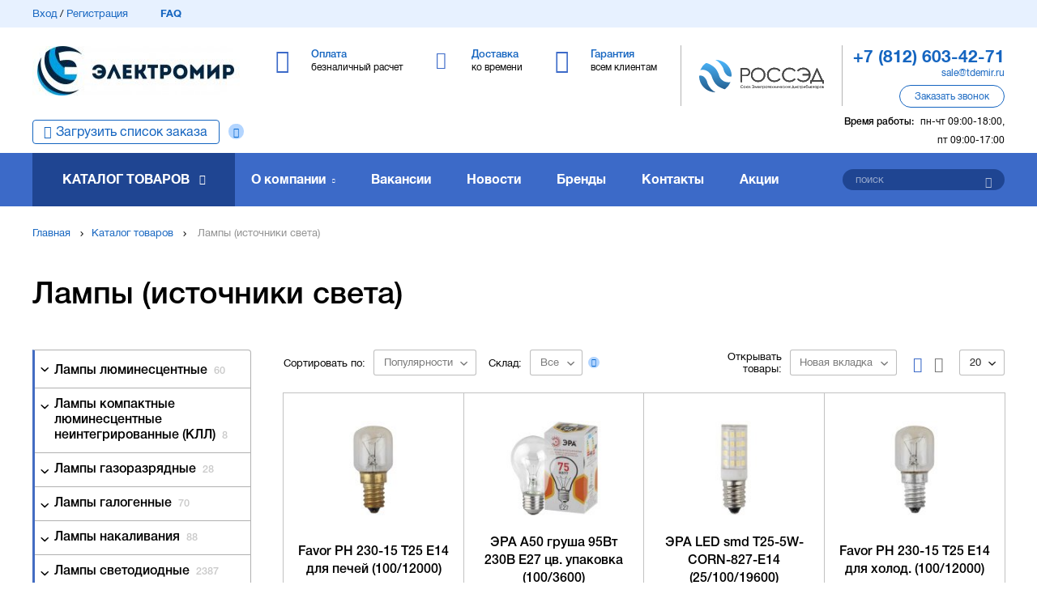

--- FILE ---
content_type: text/html; charset=utf-8
request_url: https://tdemir.ru/lampy/
body_size: 16460
content:
<!DOCTYPE html>
<html>
<head>
	<base href="https://tdemir.ru/">
	<meta charset="utf-8">
	<title>Лампы (источники света) купить оптом в СПб – цены от производителей</title>
	<meta name="description" content="Вы можете купить оптом лампы (источники света) напрямую со склада в Санкт-Петербурге. В каталоге компании ТД «ЭлектроМир» представлен широкий выбор ламп по ценам от производителей." />
	<link rel="canonical" href="https://tdemir.ru/lampy/">
	<meta name="csrf-token" content="1769820691.087bghdUFcnRnKT9Aij5">
	
	<meta name="viewport" content="width=device-width, initial-scale=1.0, maximum-scale=1.0, user-scalable=no"/>
	<meta http-equiv="X-UA-Compatible" content="IE=Edge">

	<link rel="apple-touch-icon" sizes="180x180" href="https://tdemir.ru/static/favicon/apple-touch-icon.png">
	<link rel="icon" type="image/png" sizes="32x32" href="https://tdemir.ru/static/favicon/favicon-32x32.png">
	<link rel="icon" type="image/png" sizes="16x16" href="https://tdemir.ru/static/favicon/favicon-16x16.png">
	<link rel="manifest" href="https://tdemir.ru/static/favicon/site.webmanifest">
	<link rel="mask-icon" href="https://tdemir.ru/static/favicon/safari-pinned-tab.svg" color="#5bbad5">

	<meta name="msapplication-TileColor" content="#da532c">
	<meta name="msapplication-config" content="https://tdemir.ru/static/favicon/browserconfig.xml">
	<meta name="theme-color" content="#ffffff">
	
	<meta property="og:site_name" content="ТД «ЭлектроМир» – дистрибьютор низковольтного электротехнического оборудования">
<meta property="og:type" content="website">
<meta property="og:url" content="https://tdemir.ru/lampy/" />
<meta property="og:title" content="Лампы (источники света) купить оптом в СПб – цены от производителей" />
<meta property="og:description" content="Вы можете купить оптом лампы (источники света) напрямую со склада в Санкт-Петербурге. В каталоге компании ТД «ЭлектроМир» представлен широкий выбор ламп по ценам от производителей." />
<meta property="og:image" content="https://tdemir.ru/files/catalog_item/64/76/3/60bd1ed5-c812-11ea-9a5c-0050560111bc.1764749723.jpg.720x720c.jpg" />
	
	
	<link rel="stylesheet" type="text/css" href="static/front.less.1724405558.css">
	<link rel="stylesheet" type="text/css" href="static/tailwind.output.css?3">
	<link rel="stylesheet" type="text/css" href="static/tailwind.1724922181.css">
	
	

	

    <script>
        window.recaptchaKey = '6LevvCwqAAAAAMgi90QLwuExVQqVkFK9aU-PuKc4';
    </script>

</head>
<body>
	<noscript class="co-message-jsdisabled"><noindex>
		Для полной функциональности этого сайта необходимо включить JavaScript.
		Вот <a href="https://www.enable-javascript.com/ru/" target="_blank" rel="nofollow">
		инструкции, как включить JavaScript в вашем браузере</a>.
	</noindex></noscript>

	<input id="co-sidebar__checkbox" type="checkbox" hidden/>
	<div class="co-sidebar"></div>
	<label class="co-sidebar__toggle_overlay" for="co-sidebar__checkbox"></label>
	<div class="ui-page__wrapper">

		<header class="header">
			
				
				<div class="header-topMenu">
					<div class="ui-page__center">
						<div class="header-topMenu__row">

							<div class="header-topMenu__left ui-grid__cell_simple ui__va_middle">
								<a class="ui__iblock ui__va_middle" href="/profile/login">Вход</a> / <a class="ui__iblock ui__va_middle" href="/profile/registration">Регистрация</a><a href="faq/" class="header-topMenu__left-faq ui-grid__cell_simple">FAQ</a></div><div class="header-topMenu__right ui-grid__cell_simple ui__va_middle ui__ta_right">
								<a
                                    href="/cart/"
                                    class="header-topMenu__right-link header-topMenu__right-link_stash ui-grid__cell_simple header-personalBasket"
                                    >
									<span class="header-topMenu__right-count" data-cart-shortcut-content></span><span class="header-topMenu__right-link-text" data-basket-animation-dest> В корзине</span>
								</a></div></div>
					</div>
				</div>
			<div class="header-middle">
				<div class="ui-page__center">

					<label class="co-sidebar__toggle_menu" for="co-sidebar__checkbox"></label><div class="header-middle-logo ui-grid__cell_simple">
						<a href="/" class="header-middle-logo__image ui__block co-image-preview co-lazy-image_bg__wrapper ui-preload ui-preload_loading">
							<span class="co-lazy-image_bg co-lazy-image_bg_contain" data-lazy="files/front/logo_top.1554200069.1554292730.jpg | 180x43f 147x35f 207x50f 256x61f"></span>
								<noscript class="co-lazy-image__noscript"><span class="co-lazy-image_bg co-lazy-image_bg_contain" style="background-image: url('files/front/logo_top.1554200069.1554292730.jpg.256x61f.jpg')"></span></noscript>
							</a>
					</div><div class="header-middle-main ui-grid__cell_simple">
						<div class="header-middle-main__item header-middle-main__item_payment ui-grid__cell_simple">
		<a href="payment/">
			<span class="header-middle-main__item-title ui__iblock">Оплата</span>
			<span class="header-middle-main__item-descr ui__block">безналичный расчет</span>
		</a>
	</div><div class="header-middle-main__item header-middle-main__item_delivery ui-grid__cell_simple">
		<a href="delivery/">
			<span class="header-middle-main__item-title ui__iblock">Доставка</span>
			<span class="header-middle-main__item-descr ui__block">ко времени</span>
		</a>
	</div><div class="header-middle-main__item header-middle-main__item_warranty ui-grid__cell_simple">
		<a href="warranty/">
			<span class="header-middle-main__item-title ui__iblock">Гарантия</span>
			<span class="header-middle-main__item-descr ui__block">всем клиентам</span>
		</a>
	</div>

						</div><div class="header-middle-partner ui-grid__cell_simple">
						<div class="header-middle-partner__inner">
							<a href="https://www.rossed.ru" rel="nofollow" target="_blank" class="header-middle-partner__image"></a>
						</div>
					</div><div class="header-middle-info ui-grid__cell_simple">

						<div class="header-middle-info__tel">
								<a href="tel:+78126034271"><span>+7 (812) 603-42-71</span></a>
							</div>
						<div class="header-middle-info__email">
								<a href="mailto:sale@tdemir.ru">sale@tdemir.ru</a>
							</div>
						<div class="header-middle-info__button ui-button" data-modal-simple="#modal-callback">
							<span>Заказать звонок</span>
						</div>

						<div class="header-middle-info__time">

							<span>Время работы:</span>пн-чт 09:00-18:00, пт 09:00-17:00
								</div>

					</div></div>
			</div>

			<div class="header-bottom__wrapper">
				<div class="header-bottom">
					<div class="ui-page__center">
						<div class="header-bottom__order-import _question">
								<a href="/cart/import" class="">Загрузить список заказа</a><div class="_question__icon" data-tooltip='#question_content_697d521424dab'></div><div hidden id="question_content_697d521424dab">
	<div class="question-tooltip__content ui-text">
		Вы можете добавить список товара (артикул + количество) и мы автоматически подберем всю номенклатуру, что у нас есть
	</div>
</div>

							</div><div class="ui-grid__cell_simple header-bottom__catalog"><a href="catalog/" class="header-bottom__catalog-title">Каталог товаров</a>
<ul class="header-bottom__catalog-subList ui-list">
	<li><a class="header-bottom__catalog-link" href="lampy/">Лампы (источники света)</a>
			<div class="header-bottom__catalog-subItems">
	<ul>
			<li><a href="lampy/lyuminestsentnye/">Лампы люминесцентные</a></li>
			<li><a href="lampy/kompaktnye-lyuminestsentnye-neintegrirovannye-kll/">Лампы компактные люминесцентные неинтегрированные (КЛЛ)</a></li>
			<li><a href="lampy/gazorazryadnye/">Лампы газоразрядные</a></li>
			<li><a href="lampy/lampy-galogennye/">Лампы галогенные</a></li>
			<li><a href="lampy/nakalivaniya/">Лампы накаливания</a></li>
			<li><a href="lampy/svetodiodnye/">Лампы светодиодные</a></li>
			<li><a href="lampy/spetsialnogo-naznacheniya/">Лампы специального назначения</a></li>
			<li><a href="lampy/energosberegayuschie-kll-integrirovannye/">Лампы энергосберегающие (КЛЛ интегрированные)</a></li>
			<li><a href="lampy/moduli-svetodiodnye/">Модули светодиодные</a></li>
			</ul>
	</div>


			</li>
	<li><a class="header-bottom__catalog-link" href="armatura-kabelnaya-krepezh-i-aksessuary-dlya-kabelya/">Арматура кабельная, крепеж и аксессуары для кабеля</a>
			<div class="header-bottom__catalog-subItems">
	<ul>
			<li><a href="armatura-kabelnaya-krepezh-i-aksessuary-dlya-kabelya/kabelnye-vvody/">Кабельные вводы</a></li>
			<li><a href="armatura-kabelnaya-krepezh-i-aksessuary-dlya-kabelya/kabelnye-mufty/">Кабельные муфты</a></li>
			<li><a href="armatura-kabelnaya-krepezh-i-aksessuary-dlya-kabelya/termousazhivaemye-i-izolyatsionnye-materialy-dlya-kabelya/">Термоусаживаемые и изоляционные материалы для кабеля</a></li>
			<li><a href="armatura-kabelnaya-krepezh-i-aksessuary-dlya-kabelya/kabelnye-nakonechniki-i-soediniteli-gilzy/">Кабельные наконечники и соединители (гильзы)</a></li>
			<li><a href="armatura-kabelnaya-krepezh-i-aksessuary-dlya-kabelya/krepezh-dlya-kabelya/">Крепеж для кабеля</a></li>
			<li><a href="armatura-kabelnaya-krepezh-i-aksessuary-dlya-kabelya/aksessuary-dlya-kabelya/">Аксессуары для кабеля</a></li>
			</ul>
	</div>


			</li>
	<li><a class="header-bottom__catalog-link" href="svetotehnika/">Светотехника</a>
			<div class="header-bottom__catalog-subItems">
	<ul>
			<li><a href="svetotehnika/aksessuary-dlya-svetotehniki-i-vspomogatelnoe-oborudovanie/">Аксессуары для светотехники и вспомогательное оборудование</a></li>
			<li><a href="svetotehnika/vzryvobezopasnye-svetovye-pribory/">Взрывобезопасные световые приборы</a></li>
			<li><a href="svetotehnika/puskoreguliruyuschaya-apparatura-i-ustroystva-pitaniya-dlya-svetovyh-priborov/">Пускорегулирующая аппаратура и устройства питания для световых приборов</a></li>
			<li><a href="svetotehnika/svetilniki-lineynye-dlya-modulnyh-i-magistralnyh-sistem-osvescheniya/">Светильники линейные, для модульных и магистральных систем освещения</a></li>
			<li><a href="svetotehnika/svetilniki-nastolnye-napolnye-stanochnye/">Светильники настольные, напольные, станочные</a></li>
			<li><a href="svetotehnika/svetovye-shnury-svetodiodnye-lenty-i-komlektuyuschie/">Световые шнуры, светодиодные ленты и комлектующие</a></li>
			<li><a href="svetotehnika/avariynoe-i-orientatsionnoe-osveschenie/">Аварийное и ориентационное освещение</a></li>
			<li><a href="svetotehnika/opory-osvescheniya/">Опоры освещения</a></li>
			<li><a href="svetotehnika/fonari-i-perenosnye-svetovye-pribory/">Фонари и переносные световые приборы</a></li>
			<li><a href="svetotehnika/illyuminatsiya-i-dekorativnoe-osveschenie/">Иллюминация и декоративное освещение</a></li>
			</ul>
	<ul>
			<li><a href="svetotehnika/prozhektory-i-svetilniki-napravlennogo-sveta/">Прожекторы и светильники направленного света</a></li>
			<li><a href="svetotehnika/svetilniki-dlya-osvescheniya-vysokih-prolyotov-i-tunneley/">Светильники для освещения высоких пролётов и туннелей</a></li>
			<li><a href="svetotehnika/svetilniki-promyshlennye-pylevlagozaschischennye/">Светильники промышленные пылевлагозащищенные (типа ЛСП/ ЛПП/ ПВЛМ)</a></li>
			<li><a href="svetotehnika/patrony-lampoderzhateli/">Патроны (ламподержатели)</a></li>
			<li><a href="svetotehnika/svetilniki-dlya-osvescheniya-ulits-dorog-i-ploschadey/">Светильники для освещения улиц, дорог и площадей</a></li>
			<li><a href="svetotehnika/svetilniki-landshaftnye/">Светильники ландшафтные</a></li>
			<li><a href="svetotehnika/svetilniki-nastenno-potolochnye/">Светильники настенно-потолочные</a></li>
			<li><a href="svetotehnika/transformatory-dlya-nizkovoltnyh-sistem-osvescheniya-bloki-zaschity-lamp/">Трансформаторы для низковольтных систем освещения, блоки защиты ламп</a></li>
			</ul>
	</div>


			</li>
	<li><a class="header-bottom__catalog-link" href="instrument-izmeritelnye-pribory-i-sredstva-zaschity/">Инструмент, измерительные приборы и средства защиты</a>
			<div class="header-bottom__catalog-subItems">
	<ul>
			<li><a href="instrument-izmeritelnye-pribory-i-sredstva-zaschity/elektroinstrument-stanki-i-osnastka/">Электроинструмент, станки и оснастка</a></li>
			<li><a href="instrument-izmeritelnye-pribory-i-sredstva-zaschity/instrumenty-dlya-opressovki-rezki-i-izolyatsii/">Инструменты для опрессовки, резки и изоляции</a></li>
			<li><a href="instrument-izmeritelnye-pribory-i-sredstva-zaschity/payalniki-i-materialy-dlya-payki/">Паяльники и материалы для пайки</a></li>
			<li><a href="instrument-izmeritelnye-pribory-i-sredstva-zaschity/ustroystva-zaschity-i-bezopasnosti/">Устройства защиты и безопасности</a></li>
			<li><a href="instrument-izmeritelnye-pribory-i-sredstva-zaschity/zaschitnye-materialy-i-spetsodezhda/">Защитные материалы и спецодежда</a></li>
			<li><a href="instrument-izmeritelnye-pribory-i-sredstva-zaschity/ruchnoy-instrument-obschego-naznacheniya/">Ручной инструмент общего назначения</a></li>
			<li><a href="instrument-izmeritelnye-pribory-i-sredstva-zaschity/payalniki-svarochnye-apparaty-i-materialy-dlya-payki-i-svarki/">Паяльники, сварочные аппараты и материалы для пайки и сварки</a></li>
			<li><a href="instrument-izmeritelnye-pribory-i-sredstva-zaschity/izmeritelnye-pribory-i-testery/">Измерительные приборы и тестеры</a></li>
			</ul>
	</div>


			</li>
	<li><a class="header-bottom__catalog-link" href="schity-i-shkafy-shinoprovod/">Щиты и шкафы, шинопровод</a>
			<div class="header-bottom__catalog-subItems">
	<ul>
			<li><a href="schity-i-shkafy-shinoprovod/korpusa-shkafov-sbornoy-konstruktsii/">Корпуса шкафов сборной конструкции</a></li>
			<li><a href="schity-i-shkafy-shinoprovod/sistemy-sbornyh-shin/">Системы сборных шин</a></li>
			<li><a href="schity-i-shkafy-shinoprovod/mikroklimat-schitov-i-shkafov/">Микроклимат щитов и шкафов</a></li>
			<li><a href="schity-i-shkafy-shinoprovod/nku-ukrm-aksessuary-dlya-ukrm/">НКУ, УКРМ, аксессуары для УКРМ</a></li>
			<li><a href="schity-i-shkafy-shinoprovod/schity-i-paneli-dlya-izmeritelnyh-priborov/">Щиты и панели для измерительных приборов</a></li>
			<li><a href="schity-i-shkafy-shinoprovod/aksessuary-i-vspomogatelnoe-oborudovanie-dlya-schitov-i-shkafov/">Аксессуары и вспомогательное оборудование для щитов и шкафов</a></li>
			<li><a href="schity-i-shkafy-shinoprovod/korpusa-shkafov-gotovye/">Корпуса шкафов готовые</a></li>
			<li><a href="schity-i-shkafy-shinoprovod/shinoprovod/">Шинопровод</a></li>
			</ul>
	</div>


			</li>
	<li><a class="header-bottom__catalog-link" href="elektroustanovochnye-izdeliya/">Электроустановочные изделия</a>
			<div class="header-bottom__catalog-subItems">
	<ul>
			<li><a href="elektroustanovochnye-izdeliya/ramki-supporty-adaptery-i-dekorativnye-elementy-dlya-eui/">Рамки, суппорты, адаптеры и декоративные элементы для ЭУИ</a></li>
			<li><a href="elektroustanovochnye-izdeliya/rozetki-antennye-informatsionnye-kommunikatsionnye/">Розетки антенные, информационные, коммуникационные</a></li>
			<li><a href="elektroustanovochnye-izdeliya/rozetki-silovye/">Розетки силовые</a></li>
			<li><a href="elektroustanovochnye-izdeliya/aksessuary-i-komponenty-dlya-elektroustanovochnyh-izdeliy/">Аксессуары и компоненты для электроустановочных изделий</a></li>
			<li><a href="elektroustanovochnye-izdeliya/bloki-kombinirovannye/">Блоки комбинированные</a></li>
			<li><a href="elektroustanovochnye-izdeliya/vyklyuchateli-s-distantsionnym-upravleniem/">Выключатели с дистанционным управлением</a></li>
			<li><a href="elektroustanovochnye-izdeliya/vyklyuchateli-pereklyuchateli-i-dimmery/">Выключатели, переключатели и диммеры</a></li>
			<li><a href="elektroustanovochnye-izdeliya/udliniteli-rozetochnye-bloki-razvetviteli-perehodniki/">Удлинители, розеточные блоки, разветвители, переходники</a></li>
			<li><a href="elektroustanovochnye-izdeliya/vilki-kabelnye-i-pribornye/">Вилки кабельные и приборные</a></li>
			<li><a href="elektroustanovochnye-izdeliya/ustroystva-upravleniya-zhalyuzi-zvukom-signalizatsiey-klimatom/">Устройства управления жалюзи, звуком, сигнализацией, климатом</a></li>
			</ul>
	<ul>
			<li><a href="elektroustanovochnye-izdeliya/elektroustanovochnye-ustroystva-razlichnogo-naznacheniya/">Электроустановочные устройства различного назначения</a></li>
			</ul>
	</div>


			</li>
	<li><a class="header-bottom__catalog-link" href="nizkovoltnoe-oborudovanie/">Низковольтное оборудование</a>
			<div class="header-bottom__catalog-subItems">
	<ul>
			<li><a href="nizkovoltnoe-oborudovanie/aksessuary-dlya-apparatov-zaschity/">Аксессуары для аппаратов защиты</a></li>
			<li><a href="nizkovoltnoe-oborudovanie/elementy-upravleniya-dlya-svetosignalnoy-armatury/">Элементы управления для светосигнальной арматуры</a></li>
			<li><a href="nizkovoltnoe-oborudovanie/avtomaticheskie-vyklyuchateli-modulnye/">Автоматические выключатели модульные</a></li>
			<li><a href="nizkovoltnoe-oborudovanie/avtomaticheskie-vyklyuchateli-statsionarnye/">Автоматические выключатели стационарные</a></li>
			<li><a href="nizkovoltnoe-oborudovanie/nizkovoltnye-ustroystva-razlichnogo-naznacheniya-i-aksessuary/">Низковольтные устройства различного назначения и аксессуары</a></li>
			<li><a href="nizkovoltnoe-oborudovanie/ustroystva-opticheskoy-i-akusticheskoy-signalizatsii/">Устройства оптической (световой) и акустической (звуковой) сигнализации</a></li>
			<li><a href="nizkovoltnoe-oborudovanie/diffavtomaty/">Автоматические выключатели дифференциального тока (диффавтоматы)</a></li>
			<li><a href="nizkovoltnoe-oborudovanie/avtomaty-zaschity-dvigatelya/">Автоматы защиты двигателя</a></li>
			<li><a href="nizkovoltnoe-oborudovanie/kontaktory/">Контакторы</a></li>
			<li><a href="nizkovoltnoe-oborudovanie/predohraniteli/">Предохранители</a></li>
			</ul>
	<ul>
			<li><a href="nizkovoltnoe-oborudovanie/puskoreguliruyuschaya-apparatura/">Пускорегулирующая аппаратура</a></li>
			<li><a href="nizkovoltnoe-oborudovanie/vyklyuchateli-nagruzki-rubilniki/">Выключатели нагрузки (рубильники)</a></li>
			<li><a href="nizkovoltnoe-oborudovanie/izmeritelnye-pribory-dlya-ustanovki-v-schit/">Измерительные приборы для установки в щит</a></li>
			<li><a href="nizkovoltnoe-oborudovanie/klemmnye-kolodki/">Клеммные колодки</a></li>
			<li><a href="nizkovoltnoe-oborudovanie/komponenty-svetosignalnoy-armatury/">Компоненты светосигнальной арматуры</a></li>
			<li><a href="nizkovoltnoe-oborudovanie/svetosignalnaya-armatura-v-sbore/">Светосигнальная арматура в сборе</a></li>
			<li><a href="nizkovoltnoe-oborudovanie/svetosignalnaya-armatura-na-din-reyku/">Светосигнальная арматура на дин-рейку</a></li>
			<li><a href="nizkovoltnoe-oborudovanie/uzo/">Устройства защитного отключения (УЗО)</a></li>
			</ul>
	</div>


			</li>
	<li><a class="header-bottom__catalog-link" href="vysokovoltnoe-oborudovanie/">Высоковольтное оборудование</a>
			</li>
	<li><a class="header-bottom__catalog-link" href="materialy-dlya-montazha/">Материалы для монтажа</a>
			<div class="header-bottom__catalog-subItems">
	<ul>
			<li><a href="materialy-dlya-montazha/aerozoli-smazochnye-germetiziruyuschie-i-zaschitnye-sostavy/">Аэрозоли, смазочные, герметизирующие и защитные составы</a></li>
			<li><a href="materialy-dlya-montazha/izolenta-lenta-signalnayaograditelnaya/">Изолента, лента сигнальная/оградительная</a></li>
			<li><a href="materialy-dlya-montazha/montazhnye-korobki-i-aksessuary/">Монтажные коробки и аксессуары</a></li>
			<li><a href="materialy-dlya-montazha/styazhki-homuty-kabelnye/">Стяжки, хомуты кабельные</a></li>
			<li><a href="materialy-dlya-montazha/metizy-krepyozhnye-soedinitelnye-elementy/">Метизы, крепёжные соединительные элементы</a></li>
			</ul>
	</div>


			</li>
	<li><a class="header-bottom__catalog-link" href="kabelenesuschie-sistemy/">Кабеленесущие системы (системы для прокладки кабеля)</a>
			<div class="header-bottom__catalog-subItems">
	<ul>
			<li><a href="kabelenesuschie-sistemy/aksessuary-i-krepezh-dlya-trub/">Аксессуары и крепеж для труб</a></li>
			<li><a href="kabelenesuschie-sistemy/kabel-kanaly-montazhnye-magistralnye/">Кабель-каналы монтажные (магистральные) и аксессуары</a></li>
			<li><a href="kabelenesuschie-sistemy/kabel-kanaly-nastennye-parapetnye/">Кабель-каналы настенные (парапетные, для монтажа ЭУИ) и аксессуары</a></li>
			<li><a href="kabelenesuschie-sistemy/kabel-kanaly-perforirovannye/">Кабель-каналы перфорированные и аксессуары</a></li>
			<li><a href="kabelenesuschie-sistemy/truby-i-rukava-dlya-prokladki-kabelya/">Трубы и рукава для прокладки кабеля</a></li>
			<li><a href="kabelenesuschie-sistemy/aksessuary-dlya-kabelnyh-lotkov-universalnye/">Аксессуары для кабельных лотков универсальные</a></li>
			<li><a href="kabelenesuschie-sistemy/kabelnyy-lotok-lestnichnyy/">Кабельный лоток лестничный</a></li>
			<li><a href="kabelenesuschie-sistemy/sistemy-prokladki-kabelya-pod-polom/">Системы прокладки кабеля под полом</a></li>
			<li><a href="kabelenesuschie-sistemy/kabel-kanaly-plintusnye/">Кабель-каналы плинтусные и аксессуары</a></li>
			<li><a href="kabelenesuschie-sistemy/kabelnyy-lotok-listovoy/">Кабельный лоток листовой</a></li>
			</ul>
	<ul>
			<li><a href="kabelenesuschie-sistemy/kabel-kanaly-napolnye/">Кабель-каналы напольные и аксессуары</a></li>
			<li><a href="kabelenesuschie-sistemy/kabelnyy-lotok-provolochnyy/">Кабельный лоток проволочный</a></li>
			<li><a href="kabelenesuschie-sistemy/energeticheskie-stoyki-kolonny/">Энергетические стойки (колонны)</a></li>
			</ul>
	</div>


			</li>
	<li><a class="header-bottom__catalog-link" href="kabel-provod/">Кабель, провод</a>
			<div class="header-bottom__catalog-subItems">
	<ul>
			<li><a href="kabel-provod/kabeli-i-provoda-silovye-dlya-nestatsionarnoy-prokladki/">Кабели и провода силовые для нестационарной прокладки</a></li>
			<li><a href="kabel-provod/kabeli-i-provoda-svyazi/">Кабели и провода связи</a></li>
			<li><a href="kabel-provod/kabeli-silovye-dlya-statsionarnoy-prokladki/">Кабели силовые для стационарной прокладки</a></li>
			<li><a href="kabel-provod/provoda-dlya-vozdushnyh-liniy-elektroperedach/">Провода для воздушных линий электропередач</a></li>
			<li><a href="kabel-provod/kabeli-spetsialnogo-naznacheniya/">Кабели специального назначения</a></li>
			<li><a href="kabel-provod/provoda-i-shnury-razlichnogo-naznacheniya/">Провода и шнуры различного назначения</a></li>
			</ul>
	</div>


			</li>
	<li><a class="header-bottom__catalog-link" href="sistemy-obogreva-ventilyatsii-klimatotehnika/">Системы обогрева, вентиляции, климатотехника</a>
			<div class="header-bottom__catalog-subItems">
	<ul>
			<li><a href="sistemy-obogreva-ventilyatsii-klimatotehnika/vodonagrevateli/">Водонагреватели</a></li>
			<li><a href="sistemy-obogreva-ventilyatsii-klimatotehnika/sistemy-ventilyatsii-i-konditsionirovaniya/">Системы вентиляции и кондиционирования</a></li>
			<li><a href="sistemy-obogreva-ventilyatsii-klimatotehnika/teplyy-pol/">Системы кабельного обогрева (теплый пол)</a></li>
			<li><a href="sistemy-obogreva-ventilyatsii-klimatotehnika/ventilyatory/">Вентиляторы</a></li>
			<li><a href="sistemy-obogreva-ventilyatsii-klimatotehnika/obogrevatelnye-pribory/">Обогревательные приборы</a></li>
			<li><a href="sistemy-obogreva-ventilyatsii-klimatotehnika/vodosnabzhenie/">Водоснабжение</a></li>
			<li><a href="sistemy-obogreva-ventilyatsii-klimatotehnika/montazhnye-materialy-i-krepezh/">Монтажные материалы и крепеж</a></li>
			<li><a href="sistemy-obogreva-ventilyatsii-klimatotehnika/pylesosy-i-sistemy-pyleudaleniya/">Пылесосы и системы пылеудаления</a></li>
			<li><a href="sistemy-obogreva-ventilyatsii-klimatotehnika/sistemy-otopleniya-zhilyh-pomescheniy/">Системы отопления жилых помещений</a></li>
			<li><a href="sistemy-obogreva-ventilyatsii-klimatotehnika/konditsionery/">Кондиционеры</a></li>
			</ul>
	</div>


			</li>
	<li class="header-bottom__catalog-subList-item_noChilds">
		<a class="header-bottom__catalog-link header-bottom__catalog-link_full" href="catalog/">Полный каталог</a>
</ul>
						</div><div class="ui-grid__cell_simple header-bottom__links"><div class="header-bottom__links-item header-bottom__links-item_about ui-grid__cell">
	<a class="header-bottom__links-item-link" href="about/">О компании</a>
		<ul class="header-bottom__links-subList ui-list">
			<li><a href="sertifikaty/">Сертификаты</a></li>
			<li><a href="cooperation/">Сотрудничество</a></li>
			<li><a href="benefits/">Преимущества</a></li>
			<li><a href="proekty-i-otzyvy/">Проекты и отзывы</a></li>
			<li><a href="events/">Мероприятия</a></li>
			</ul>
	</div>

<div class="header-bottom__links-item ui-grid__cell">
		<a class="header-bottom__links-item-link" href="vakansii/">Вакансии</a>
	</div>
<div class="header-bottom__links-item ui-grid__cell">
		<a class="header-bottom__links-item-link" href="news/">Новости</a>
	</div>
<div class="header-bottom__links-item ui-grid__cell">
		<a class="header-bottom__links-item-link" href="brands/">Бренды</a>
	</div>
<div class="header-bottom__links-item ui-grid__cell">
		<a class="header-bottom__links-item-link" href="contacts/">Контакты</a>
	</div>


<div class="header-bottom__links-item ui-grid__cell">
            <a class="header-bottom__links-item-link" href="promotions/">Акции</a>
        </div>
    

						</div><div class="ui-grid__cell_simple header-bottom__search"><form class="header-bottom__search-wrap" action="search/" method="get" data-form>
								<input type="text" name="q" placeholder="поиск" data-valid="fillText" data-autocomplete='search/autocomplete'/>
								<button class="header-bottom__search-submit ui-button" type="submit"></button>
							</form>
							
						</div></div>
				</div>
			</div>

		</header>
		<main>
			<div class="page page-catalog-path">
	<div class="breadcrumbs">
	<div class="ui-page__center">
		<div class="breadcrumbs-item ui-grid__cell_simple ui__va_middle">
			<a href="/">Главная</a></div><div class="breadcrumbs-item ui-grid__cell_simple ui__va_middle">
				<a href="catalog/">Каталог товаров</a></div>
		<div class="breadcrumbs-item ui-grid__cell_simple ui__va_middle">
			Лампы (источники света)
		</div></div>
</div>

<script type="application/ld+json">{"@context":"http://schema.org","@type":"BreadcrumbList","itemListElement":[{"@type":"ListItem","position":1,"name":"Каталог товаров","item":"https://tdemir.ru/catalog/"},{"@type":"ListItem","position":2,"name":"Лампы (источники света)","item":"https://tdemir.ru/lampy/#a"}]}</script>
	<div class="ui-page__center">
		<h1 class="catalog-path__caption">Лампы (источники света)</h1>
		<div class="catalog-path__content ui-grid__row">
			<div class="ui-grid__cell catalog-path__content-nav">

				<ul class="ui-list catalog-path__content-top">
					<li class="catalog-path__content-top-row">
	<span class="catalog-path__content-top-switch"></span>
	<a href="lampy/lyuminestsentnye/">
		Лампы люминесцентные
		
			<span class="catalog-path__content-top-howMuch">60</span>
		
	</a>
	<ul class="ui-list catalog-path__content-top-sub">
			<li class="catalog-path__content-top-sub-item">
					<a href="lampy/lyuminestsentnye/lampa-lyuminestsentnaya-ll/">Лампа люминесцентная (ЛЛ)
						
							<span class="catalog-path__content-top-howMuch">54</span>
						
					</a>
				</li>
			</ul>
	</li>
					<li class="catalog-path__content-top-row">
	<span class="catalog-path__content-top-switch"></span>
	<a href="lampy/kompaktnye-lyuminestsentnye-neintegrirovannye-kll/">
		Лампы компактные люминесцентные неинтегрированные (КЛЛ)
		
			<span class="catalog-path__content-top-howMuch">8</span>
		
	</a>
	<ul class="ui-list catalog-path__content-top-sub">
			<li class="catalog-path__content-top-sub-item">
					<a href="lampy/kompaktnye-lyuminestsentnye-neintegrirovannye-kll/kompaktnaya-lyuminestsentnaya-lampa-kll/">Компактная люминесцентная лампа (КЛЛ)
						
							<span class="catalog-path__content-top-howMuch">8</span>
						
					</a>
				</li>
			</ul>
	</li>
					<li class="catalog-path__content-top-row">
	<span class="catalog-path__content-top-switch"></span>
	<a href="lampy/gazorazryadnye/">
		Лампы газоразрядные
		
			<span class="catalog-path__content-top-howMuch">28</span>
		
	</a>
	<ul class="ui-list catalog-path__content-top-sub">
			<li class="catalog-path__content-top-sub-item">
					<a href="lampy/gazorazryadnye/lampa-rtutno-volframovaya-smeshannogo-sveta-drv/">Лампа ртутно-вольфрамовая смешанного света (ДРВ)
						
							<span class="catalog-path__content-top-howMuch">4</span>
						
					</a>
				</li>
			<li class="catalog-path__content-top-sub-item">
					<a href="lampy/gazorazryadnye/lampa-natrievaya-vysokogo-davleniya-dnat/">Лампа натриевая высокого давления (ДНаТ)
						
							<span class="catalog-path__content-top-howMuch">6</span>
						
					</a>
				</li>
			<li class="catalog-path__content-top-sub-item">
					<a href="lampy/gazorazryadnye/lampa-rtutnaya-vysokogo-davleniya-drl/">Лампа ртутная высокого давления (ДРЛ)
						
							<span class="catalog-path__content-top-howMuch">4</span>
						
					</a>
				</li>
			<li class="catalog-path__content-top-sub-item">
					<a href="lampy/gazorazryadnye/lampa-metallogalogennaya-dri/">Лампа металлогалогенная (ДРИ) 
						
							<span class="catalog-path__content-top-howMuch">14</span>
						
					</a>
				</li>
			</ul>
	</li>
					<li class="catalog-path__content-top-row">
	<span class="catalog-path__content-top-switch"></span>
	<a href="lampy/lampy-galogennye/">
		Лампы галогенные
		
			<span class="catalog-path__content-top-howMuch">70</span>
		
	</a>
	<ul class="ui-list catalog-path__content-top-sub">
			<li class="catalog-path__content-top-sub-item">
					<a href="lampy/lampy-galogennye/lampa-galogennaya-setevogo-napryazheniya/">Лампа галогенная сетевого напряжения
						
							<span class="catalog-path__content-top-howMuch">37</span>
						
					</a>
				</li>
			<li class="catalog-path__content-top-sub-item">
					<a href="lampy/lampy-galogennye/lampa-galogennaya-setevogo-napryazheniya-s-otrazhatelem/">Лампа галогенная сетевого напряжения с отражателем
						
							<span class="catalog-path__content-top-howMuch">15</span>
						
					</a>
				</li>
			<li class="catalog-path__content-top-sub-item">
					<a href="lampy/lampy-galogennye/lampa-galogennaya-nizkovoltnaya-s-otrazhatelem-tipa-mr-ar/">Лампа галогенная низковольтная с отражателем (типа MR, AR)
						
							<span class="catalog-path__content-top-howMuch">9</span>
						
					</a>
				</li>
			<li class="catalog-path__content-top-sub-item">
					<a href="lampy/lampy-galogennye/lampa-galogennaya-nizkovoltnaya-bez-otrazhatelya-kapsulnaya/">Лампа галогенная низковольтная без отражателя (капсульная) 
						
							<span class="catalog-path__content-top-howMuch">9</span>
						
					</a>
				</li>
			</ul>
	</li>
					<li class="catalog-path__content-top-row">
	<span class="catalog-path__content-top-switch"></span>
	<a href="lampy/nakalivaniya/">
		Лампы накаливания
		
			<span class="catalog-path__content-top-howMuch">88</span>
		
	</a>
	<ul class="ui-list catalog-path__content-top-sub">
			<li class="catalog-path__content-top-sub-item">
					<a href="lampy/nakalivaniya/lampa-nakalivaniya-s-otrazhatelem-tipa-r-par/">Лампа накаливания с отражателем (типа R, PAR)
						
							<span class="catalog-path__content-top-howMuch">11</span>
						
					</a>
				</li>
			<li class="catalog-path__content-top-sub-item">
					<a href="lampy/nakalivaniya/lampa-nakalivaniya-s-trubchatoy-kolboy-tip-t/">Лампа накаливания с трубчатой колбой (тип T)
						
							<span class="catalog-path__content-top-howMuch">4</span>
						
					</a>
				</li>
			<li class="catalog-path__content-top-sub-item">
					<a href="lampy/nakalivaniya/lampa-nakalivaniya-s-kolboy-sfera-shar-tipa-g/">Лампа накаливания с колбой &quot;сфера&quot; (&quot;шар&quot; типа G)
						
							<span class="catalog-path__content-top-howMuch">6</span>
						
					</a>
				</li>
			<li class="catalog-path__content-top-sub-item">
					<a href="lampy/nakalivaniya/lampa-nakalivaniya-s-kolboy-kaplya-shar-tipa-p/">Лампа накаливания с колбой &quot;капля&quot; (&quot;шар&quot; типа P)
						
							<span class="catalog-path__content-top-howMuch">10</span>
						
					</a>
				</li>
			<li class="catalog-path__content-top-sub-item">
					<a href="lampy/nakalivaniya/lampa-nakalivaniya-standartnaya-lon-mo/">Лампа накаливания стандартная (ЛОН, МО)
						
							<span class="catalog-path__content-top-howMuch">22</span>
						
					</a>
				</li>
			<li class="catalog-path__content-top-sub-item">
					<a href="lampy/nakalivaniya/lampa-nakalivaniya-s-kolboy-svecha-tip-b/">Лампа накаливания с колбой &quot;свеча&quot; (тип B)
						
							<span class="catalog-path__content-top-howMuch">18</span>
						
					</a>
				</li>
			</ul>
	</li>
					<li class="catalog-path__content-top-row">
	<span class="catalog-path__content-top-switch"></span>
	<a href="lampy/svetodiodnye/">
		Лампы светодиодные
		
			<span class="catalog-path__content-top-howMuch">2387</span>
		
	</a>
	<ul class="ui-list catalog-path__content-top-sub">
			<li class="catalog-path__content-top-sub-item">
					<a href="lampy/svetodiodnye/lampa-svetodiodnaya-led/">Лампа светодиодная (LED)
						
							<span class="catalog-path__content-top-howMuch">1686</span>
						
					</a>
				</li>
			</ul>
	</li>
					<li class="catalog-path__content-top-row">
	<span class="catalog-path__content-top-switch"></span>
	<a href="lampy/spetsialnogo-naznacheniya/">
		Лампы специального назначения
		
			<span class="catalog-path__content-top-howMuch">43</span>
		
	</a>
	<ul class="ui-list catalog-path__content-top-sub">
			<li class="catalog-path__content-top-sub-item">
					<a href="lampy/spetsialnogo-naznacheniya/lampa-avtomobilnaya/">Лампа автомобильная
						
							<span class="catalog-path__content-top-howMuch">13</span>
						
					</a>
				</li>
			<li class="catalog-path__content-top-sub-item">
					<a href="lampy/spetsialnogo-naznacheniya/lampa-infrakrasnaya/">Лампа инфракрасная
						
							<span class="catalog-path__content-top-howMuch">7</span>
						
					</a>
				</li>
			<li class="catalog-path__content-top-sub-item">
					<a href="lampy/spetsialnogo-naznacheniya/lampa-ultrafioletovaya-ufuv/">Лампа ультрафиолетовая (УФ/UV)
						
							<span class="catalog-path__content-top-howMuch">11</span>
						
					</a>
				</li>
			</ul>
	</li>
					<li class="catalog-path__content-top-row">
	<span class="catalog-path__content-top-switch"></span>
	<a href="lampy/energosberegayuschie-kll-integrirovannye/">
		Лампы энергосберегающие (КЛЛ интегрированные)
		
			<span class="catalog-path__content-top-howMuch">23</span>
		
	</a>
	<ul class="ui-list catalog-path__content-top-sub">
			<li class="catalog-path__content-top-sub-item">
					<a href="lampy/energosberegayuschie-kll-integrirovannye/lampa-energosberegayuschaya-kompaktnaya-lyuminestsentnaya-lampa-s-integrirovannym-pra/">Лампа энергосберегающая (компактная люминесцентная лампа с интегрированным ПРА)
						
							<span class="catalog-path__content-top-howMuch">23</span>
						
					</a>
				</li>
			</ul>
	</li>
					<li class="catalog-path__content-top-row">
	<span class="catalog-path__content-top-switch"></span>
	<a href="lampy/moduli-svetodiodnye/">
		Модули светодиодные
		
			<span class="catalog-path__content-top-howMuch">8</span>
		
	</a>
	<ul class="ui-list catalog-path__content-top-sub">
			<li class="catalog-path__content-top-sub-item">
					<a href="lampy/moduli-svetodiodnye/modul-svetodiodnyy-led/">Модуль светодиодный (LED)
						
							<span class="catalog-path__content-top-howMuch">8</span>
						
					</a>
				</li>
			</ul>
	</li>
					</ul>

				
				<div class="catalog-path__content-top-more ui-link_js ui__iblock">Показать все</div>
				<div class="filters">

	<div class="filters__toggle ui-button"></div>

	<form class="filters__form ui-form" action="lampy/" data-aload-form=".sortedProducts">
		<input type="hidden" name="sort" value="popular">
		<input type="hidden" name="stock" value="all">
		<input type="hidden" name="target" value="new">
		<input type="hidden" name="perpage" value="20">
		<input type="hidden" name="view" value="table">
		


			
		

		<div class="filters-choose filters-choose_active">
				<div class="filters__title">Бренды</div>
<ul class="filters-choose__list ui-list">

	<li>
			<label class="ui-checkbox">
				<input class="inputWithCount" type="checkbox" name="brand[]" value="12" hidden
					>
				<span>
					ЭРА
					<span class="filters-choose__count">609</span>
				</span>
			</label>
		</li><li>
			<label class="ui-checkbox">
				<input class="inputWithCount" type="checkbox" name="brand[]" value="68" hidden
					>
				<span>
					Feron
					<span class="filters-choose__count">434</span>
				</span>
			</label>
		</li><li>
			<label class="ui-checkbox">
				<input class="inputWithCount" type="checkbox" name="brand[]" value="31" hidden
					>
				<span>
					TDM ELECTRIC
					<span class="filters-choose__count">361</span>
				</span>
			</label>
		</li><li>
			<label class="ui-checkbox">
				<input class="inputWithCount" type="checkbox" name="brand[]" value="2" hidden
					>
				<span>
					Gauss
					<span class="filters-choose__count">345</span>
				</span>
			</label>
		</li><li>
			<label class="ui-checkbox">
				<input class="inputWithCount" type="checkbox" name="brand[]" value="11" hidden
					>
				<span>
					Ecola
					<span class="filters-choose__count">315</span>
				</span>
			</label>
		</li><li>
			<label class="ui-checkbox">
				<input class="inputWithCount" type="checkbox" name="brand[]" value="63" hidden
					>
				<span>
					IN HOME
					<span class="filters-choose__count">243</span>
				</span>
			</label>
		</li><li>
			<label class="ui-checkbox">
				<input class="inputWithCount" type="checkbox" name="brand[]" value="32" hidden
					>
				<span>
					IEK (ИЭК)
					<span class="filters-choose__count">238</span>
				</span>
			</label>
		</li><li>
			<label class="ui-checkbox">
				<input class="inputWithCount" type="checkbox" name="brand[]" value="1" hidden
					>
				<span>
					REXANT
					<span class="filters-choose__count">184</span>
				</span>
			</label>
		</li><li>
			<label class="ui-checkbox">
				<input class="inputWithCount" type="checkbox" name="brand[]" value="20" hidden
					>
				<span>
					WOLTA
					<span class="filters-choose__count">44</span>
				</span>
			</label>
		</li><li>
			<label class="ui-checkbox">
				<input class="inputWithCount" type="checkbox" name="brand[]" value="19" hidden
					>
				<span>
					UNIVersal
					<span class="filters-choose__count">23</span>
				</span>
			</label>
		</li><li>
			<label class="ui-checkbox">
				<input class="inputWithCount" type="checkbox" name="brand[]" value="60" hidden
				>
				<span>
					EKF
					<span class="filters-choose__count">2</span>
				</span>
			</label>
		</li><li class="filters-choose__link">
		<span class="ui-link_js">Показать еще</span>
	</li>

</ul>
			</div>
		<div class="filters-reset">
				<input type="reset" value="Сбросить фильтр" data-input-reset/>
			</div>
		</form>

	<div class="filters__toggle ui-button"></div>

</div>
				
			</div><div class="ui-grid__cell sortedProducts ui-preload ui-preload_position_top ui-preload_childs-hide">

				
				
				<div class="sortedProducts__nav ui-grid__row">
	<div class="sortedProducts__nav-left ui-grid__cell">
		<div class="sortedProducts__nav-sort">
			<div class="sortedProducts__nav-sort-label">
				Сортировать по:
			</div><div class="sortedProducts__nav-sort-select ui-select-simple">
				<select name="sort" data-sync="input[name=sort][type=hidden]">
					<option value="popular">Популярности</option>
					<option value="price">Цена (дешевле)</option>
					<option value="-price">Цена (дopoже)</option>
				</select>
				<div class="ui-select-simple__caption">Популярности</div>
			</div>
		</div><div class="sortedProducts__nav-sort sortedProducts__nav-sort_stock _posr _question">
			<div class="sortedProducts__nav-sort-label">
				Склад:
			</div><div class="sortedProducts__nav-sort-select ui-select-simple">
				<select name="stock" data-sync="input[name=stock][type=hidden]">
					<option value="all">Все</option>
					<option value="in">На нашем складе</option>
					<option value="producer">На складе поставщика</option>
				</select>
				<div class="ui-select-simple__caption">Все</div>
			</div>
			
			<div class="_question__icon" data-tooltip='#question_content_697d521421898'></div><div hidden id="question_content_697d521421898">
	<div class="question-tooltip__content ui-text">
		Проверьте наличие товара на нашем складе или складе производителя
	</div>
</div>

		</div>
		
	</div><div class="sortedProducts__nav-right ui-grid__cell">
		<div class="sortedProducts__nav-target">
			<div class="sortedProducts__nav-sort sortedProducts__nav-sort_target">
				<div class="sortedProducts__nav-sort-label">
					Открывать<br>товары:
				</div><div class="sortedProducts__nav-sort-select ui-select-simple">
					<select name="target" data-sync="input[name=target][type=hidden]">
						<option value="current">Текущая страница</option>
						<option value="new" selected>Новая вкладка</option>
					</select>
					<div class="ui-select-simple__caption">Новая вкладка</div>
				</div>
			</div>
		</div><div class="sortedProducts__nav-display">
			<label class="sortedProducts__nav-display-table">
				<input type="radio" name="view" data-sync="input[name=view][type=hidden]" value="table" hidden checked>
				<span></span>
			</label>
			<label class="sortedProducts__nav-display-hor">
				<input type="radio" name="view" data-sync="input[name=view][type=hidden]" value="rows" hidden>
				<span></span>
			</label>
		</div><div class="sortedProducts__nav-quantity ui-select-simple">
			<select name="perpage" data-sync="input[name=perpage][type=hidden]">
				<option value="20">20</option>
				<option value="40">40</option>
				<option value="80">80</option>
			</select>
			<div class="ui-select-simple__caption">20</div>
		</div>
	</div>
</div>
				
				<div class="sortedProducts-show aload__page">
		<div class="productCard">
	

    

	<a href="product/favor-rn-230-15-t25-e14-dlya-pechey-10012000/" class="productCard-link ui__block"  target="_blank">

		<span class="productCard-stickers">
			
			
			
		</span>
		<span class="productCard-wrap">
			<span class="productCard__image co-image-preview co-image-preview_square co-lazy-image_bg__wrapper ui-preload ui-preload_loading">
					<span class="co-lazy-image_bg co-lazy-image_bg_contain" data-lazy="files/catalog_item/64/76/3/60bd1ed5-c812-11ea-9a5c-0050560111bc.1764749723.jpg | 120x120f 97x97f 104x104f 130x130f"></span>
					<noscript class="co-lazy-image__noscript">
						<span class="co-lazy-image_bg co-lazy-image_bg_contain" style="background-image: url('files/catalog_item/64/76/3/60bd1ed5-c812-11ea-9a5c-0050560111bc.1764749723.jpg.130x130f.jpg')"></span>
					</noscript>
				</span>
			</span>
		<span class="productCard__title">
			<span>Favor РН 230-15 Т25 Е14 для печей (100/12000)</span>
		</span>
		<span class="productCard__vendor">
				Артикул Б0038882
			</span><span class="productCard__price">
            119,91 руб.
		</span>
		<span class="productCard__creator">
				<span>Производитель</span>
				<span>ЭРА</span>
			</span>
		<div class="page-newProductCard-about__status page-newProductCard-about__status_green">в наличии</div>
    
<br>

		<span class="button productCard__button">Перейти</span>

	</a>
	
	<a href="product/favor-rn-230-15-t25-e14-dlya-pechey-10012000/quick" class="productCard__popup ui-button" data-aload-modal>Быстрый просмотр</a>
	
</div><div class="productCard">
	

    

	<a href="product/era-a50-grusha-95vt-230v-e27-tsv-upakovka-1003600/" class="productCard-link ui__block"  target="_blank">

		<span class="productCard-stickers">
			
			
			
		</span>
		<span class="productCard-wrap">
			<span class="productCard__image co-image-preview co-image-preview_square co-lazy-image_bg__wrapper ui-preload ui-preload_loading">
					<span class="co-lazy-image_bg co-lazy-image_bg_contain" data-lazy="files/catalog_item/64/78/9/90e3428a-29a3-11eb-9a5c-0050560111bc.1764749943.jpg | 120x120f 97x97f 104x104f 130x130f"></span>
					<noscript class="co-lazy-image__noscript">
						<span class="co-lazy-image_bg co-lazy-image_bg_contain" style="background-image: url('files/catalog_item/64/78/9/90e3428a-29a3-11eb-9a5c-0050560111bc.1764749943.jpg.130x130f.jpg')"></span>
					</noscript>
				</span>
			</span>
		<span class="productCard__title">
			<span>ЭРА A50 груша 95Вт 230В Е27 цв. упаковка (100/3600)</span>
		</span>
		<span class="productCard__vendor">
				Артикул Б0039124
			</span><span class="productCard__price">
            40,85 руб.
		</span>
		<span class="productCard__creator">
				<span>Производитель</span>
				<span>ЭРА</span>
			</span>
		<div class="page-newProductCard-about__status page-newProductCard-about__status_green">в наличии</div>
    
<br>

		<span class="button productCard__button">Перейти</span>

	</a>
	
	<a href="product/era-a50-grusha-95vt-230v-e27-tsv-upakovka-1003600/quick" class="productCard__popup ui-button" data-aload-modal>Быстрый просмотр</a>
	
</div><div class="productCard">
	

    

	<a href="product/era-led-smd-t25-5w-corn-827-e14-2510019600/" class="productCard-link ui__block"  target="_blank">

		<span class="productCard-stickers">
			
			
			
		</span>
		<span class="productCard-wrap">
			<span class="productCard__image co-image-preview co-image-preview_square co-lazy-image_bg__wrapper ui-preload ui-preload_loading">
					<span class="co-lazy-image_bg co-lazy-image_bg_contain" data-lazy="files/catalog_item/18/11/1/95470ee0-5511-11e8-8fe4-0050560111bc.1764749943.jpg | 120x120f 97x97f 104x104f 130x130f"></span>
					<noscript class="co-lazy-image__noscript">
						<span class="co-lazy-image_bg co-lazy-image_bg_contain" style="background-image: url('files/catalog_item/18/11/1/95470ee0-5511-11e8-8fe4-0050560111bc.1764749943.jpg.130x130f.jpg')"></span>
					</noscript>
				</span>
			</span>
		<span class="productCard__title">
			<span>ЭРА LED smd T25-5W-CORN-827-E14 (25/100/19600)</span>
		</span>
		<span class="productCard__vendor">
				Артикул Б0033030
			</span><span class="productCard__price">
            207,27 руб.
		</span>
		<span class="productCard__creator">
				<span>Производитель</span>
				<span>ЭРА</span>
			</span>
		<div class="page-newProductCard-about__status page-newProductCard-about__status_green">в наличии</div>
    
<br>

		<span class="button productCard__button">Перейти</span>

	</a>
	
	<a href="product/era-led-smd-t25-5w-corn-827-e14-2510019600/quick" class="productCard__popup ui-button" data-aload-modal>Быстрый просмотр</a>
	
</div><div class="productCard">
	

    

	<a href="product/favor-rn-230-15-t25-e14-dlya-holod-10012000/" class="productCard-link ui__block"  target="_blank">

		<span class="productCard-stickers">
			
			
			
		</span>
		<span class="productCard-wrap">
			<span class="productCard__image co-image-preview co-image-preview_square co-lazy-image_bg__wrapper ui-preload ui-preload_loading">
					<span class="co-lazy-image_bg co-lazy-image_bg_contain" data-lazy="files/catalog_item/64/76/4/60bd1ed7-c812-11ea-9a5c-0050560111bc.1764749943.jpg | 120x120f 97x97f 104x104f 130x130f"></span>
					<noscript class="co-lazy-image__noscript">
						<span class="co-lazy-image_bg co-lazy-image_bg_contain" style="background-image: url('files/catalog_item/64/76/4/60bd1ed7-c812-11ea-9a5c-0050560111bc.1764749943.jpg.130x130f.jpg')"></span>
					</noscript>
				</span>
			</span>
		<span class="productCard__title">
			<span>Favor РН 230-15 Т25 Е14 для холод. (100/12000)</span>
		</span>
		<span class="productCard__vendor">
				Артикул Б0038883
			</span><span class="productCard__price">
            56,91 руб.
		</span>
		<span class="productCard__creator">
				<span>Производитель</span>
				<span>ЭРА</span>
			</span>
		<div class="page-newProductCard-about__status page-newProductCard-about__status_green">в наличии</div>
    
<br>

		<span class="button productCard__button">Перейти</span>

	</a>
	
	<a href="product/favor-rn-230-15-t25-e14-dlya-holod-10012000/quick" class="productCard__popup ui-button" data-aload-modal>Быстрый просмотр</a>
	
</div><div class="productCard">
	

    

	<a href="product/era-a50-grusha-75vt-230v-e27-tsv-upakovka-101003600/" class="productCard-link ui__block"  target="_blank">

		<span class="productCard-stickers">
			
			
			
		</span>
		<span class="productCard-wrap">
			<span class="productCard__image co-image-preview co-image-preview_square co-lazy-image_bg__wrapper ui-preload ui-preload_loading">
					<span class="co-lazy-image_bg co-lazy-image_bg_contain" data-lazy="files/catalog_item/69/57/7/99daafcf-6825-11e5-a9fe-02aca39e89c5.1764749944.jpg | 120x120f 97x97f 104x104f 130x130f"></span>
					<noscript class="co-lazy-image__noscript">
						<span class="co-lazy-image_bg co-lazy-image_bg_contain" style="background-image: url('files/catalog_item/69/57/7/99daafcf-6825-11e5-a9fe-02aca39e89c5.1764749944.jpg.130x130f.jpg')"></span>
					</noscript>
				</span>
			</span>
		<span class="productCard__title">
			<span>ЭРА A50 груша 75Вт 230В Е27 цв. упаковка (10/100/3600)</span>
		</span>
		<span class="productCard__vendor">
				Артикул Б0039123
			</span><span class="productCard__price">
            40,85 руб.
		</span>
		<span class="productCard__creator">
				<span>Производитель</span>
				<span>ЭРА</span>
			</span>
		<div class="page-newProductCard-about__status page-newProductCard-about__status_green">в наличии</div>
    
<br>

		<span class="button productCard__button">Перейти</span>

	</a>
	
	<a href="product/era-a50-grusha-75vt-230v-e27-tsv-upakovka-101003600/quick" class="productCard__popup ui-button" data-aload-modal>Быстрый просмотр</a>
	
</div><div class="productCard">
	

    

	<a href="product/lampa-svetodiodnaya-era-led-smd-gx-9w-827-gx53-101003300/" class="productCard-link ui__block"  target="_blank">

		<span class="productCard-stickers">
			
			
			
		</span>
		<span class="productCard-wrap">
			<span class="productCard__image co-image-preview co-image-preview_square co-lazy-image_bg__wrapper ui-preload ui-preload_loading">
					<span class="co-lazy-image_bg co-lazy-image_bg_contain" data-lazy="files/catalog_item/17/33/0/7200bf9b-d5e3-11e7-8441-0050560111bc.1764750196.jpg | 120x120f 97x97f 104x104f 130x130f"></span>
					<noscript class="co-lazy-image__noscript">
						<span class="co-lazy-image_bg co-lazy-image_bg_contain" style="background-image: url('files/catalog_item/17/33/0/7200bf9b-d5e3-11e7-8441-0050560111bc.1764750196.jpg.130x130f.jpg')"></span>
					</noscript>
				</span>
			</span>
		<span class="productCard__title">
			<span>Лампа светодиодная  ЭРА LED smd GX-9w-827-GX53 (10/100/3300)</span>
		</span>
		<span class="productCard__vendor">
				Артикул Б0020594
			</span><span class="productCard__price">
            82,43 руб.
		</span>
		<span class="productCard__creator">
				<span>Производитель</span>
				<span>ЭРА</span>
			</span>
		<div class="page-newProductCard-about__status page-newProductCard-about__status_green">в наличии</div>
    
<br>

		<span class="button productCard__button">Перейти</span>

	</a>
	
	<a href="product/lampa-svetodiodnaya-era-led-smd-gx-9w-827-gx53-101003300/quick" class="productCard__popup ui-button" data-aload-modal>Быстрый просмотр</a>
	
</div><div class="productCard">
	

    

	<a href="product/led-mr16-10w-827-gu53-era-mr16-10vt-tepl-gu53-101004000/" class="productCard-link ui__block"  target="_blank">

		<span class="productCard-stickers">
			
			
			
		</span>
		<span class="productCard-wrap">
			<span class="productCard__image co-image-preview co-image-preview_square co-lazy-image_bg__wrapper ui-preload ui-preload_loading">
					<span class="co-lazy-image_bg co-lazy-image_bg_contain" data-lazy="files/catalog_item/16/80/5/951ecf26-6bb0-11e8-81c8-0050560111bc.1764749590.jpg | 120x120f 97x97f 104x104f 130x130f"></span>
					<noscript class="co-lazy-image__noscript">
						<span class="co-lazy-image_bg co-lazy-image_bg_contain" style="background-image: url('files/catalog_item/16/80/5/951ecf26-6bb0-11e8-81c8-0050560111bc.1764749590.jpg.130x130f.jpg')"></span>
					</noscript>
				</span>
			</span>
		<span class="productCard__title">
			<span>Лампочка светодиодная ЭРА STD LED MR16-10W-827-GU5.3 GU5.3 10Вт софит теплый белый свет</span>
		</span>
		<span class="productCard__vendor">
				Артикул Б0032995
			</span><span class="productCard__price">
            115,50 руб.
		</span>
		<span class="productCard__creator">
				<span>Производитель</span>
				<span>ЭРА</span>
			</span>
		<div class="page-newProductCard-about__status page-newProductCard-about__status_green">в наличии</div>
    
<br>

		<span class="button productCard__button">Перейти</span>

	</a>
	
	<a href="product/led-mr16-10w-827-gu53-era-mr16-10vt-tepl-gu53-101004000/quick" class="productCard__popup ui-button" data-aload-modal>Быстрый просмотр</a>
	
</div><div class="productCard">
	

    

	<a href="product/lampa-svetodiodnaya-era-led-smd-a60-15w-840-e27-10100900/" class="productCard-link ui__block"  target="_blank">

		<span class="productCard-stickers">
			
			
			
		</span>
		<span class="productCard-wrap">
			<span class="productCard__image co-image-preview co-image-preview_square co-lazy-image_bg__wrapper ui-preload ui-preload_loading">
					<span class="co-lazy-image_bg co-lazy-image_bg_contain" data-lazy="files/catalog_item/17/61/1/5bcea0da-ecfc-11e6-a569-0050560111bc.1764749590.jpg | 120x120f 97x97f 104x104f 130x130f"></span>
					<noscript class="co-lazy-image__noscript">
						<span class="co-lazy-image_bg co-lazy-image_bg_contain" style="background-image: url('files/catalog_item/17/61/1/5bcea0da-ecfc-11e6-a569-0050560111bc.1764749590.jpg.130x130f.jpg')"></span>
					</noscript>
				</span>
			</span>
		<span class="productCard__title">
			<span>Лампа светодиодная  ЭРА LED smd A60-15W-840-E27 (10/100/900)</span>
		</span>
		<span class="productCard__vendor">
				Артикул Б0033183
			</span><span class="productCard__price">
            125,79 руб.
		</span>
		<span class="productCard__creator">
				<span>Производитель</span>
				<span>ЭРА</span>
			</span>
		<div class="page-newProductCard-about__status page-newProductCard-about__status_green">в наличии</div>
    
<br>

		<span class="button productCard__button">Перейти</span>

	</a>
	
	<a href="product/lampa-svetodiodnaya-era-led-smd-a60-15w-840-e27-10100900/quick" class="productCard__popup ui-button" data-aload-modal>Быстрый просмотр</a>
	
</div><div class="productCard">
	

    

	<a href="product/era-led-smd-t8-10w-840-g13-600mm-povorotnyy-tsokol-251400/" class="productCard-link ui__block"  target="_blank">

		<span class="productCard-stickers">
			
			
			
		</span>
		<span class="productCard-wrap">
			<span class="productCard__image co-image-preview co-image-preview_square co-lazy-image_bg__wrapper ui-preload ui-preload_loading">
					<span class="co-lazy-image_bg co-lazy-image_bg_contain" data-lazy="files/catalog_item/18/93/5/a651995d-6fa2-11e8-81c8-0050560111bc.1764749723.jpg | 120x120f 97x97f 104x104f 130x130f"></span>
					<noscript class="co-lazy-image__noscript">
						<span class="co-lazy-image_bg co-lazy-image_bg_contain" style="background-image: url('files/catalog_item/18/93/5/a651995d-6fa2-11e8-81c8-0050560111bc.1764749723.jpg.130x130f.jpg')"></span>
					</noscript>
				</span>
			</span>
		<span class="productCard__title">
			<span>ЭРА LED smd T8-10w-840-G13 600mm (поворотный цоколь) (25/1400)</span>
		</span>
		<span class="productCard__vendor">
				Артикул Б0032999
			</span><span class="productCard__price">
            134,40 руб.
		</span>
		<span class="productCard__creator">
				<span>Производитель</span>
				<span>ЭРА</span>
			</span>
		<div class="page-newProductCard-about__status page-newProductCard-about__status_green">в наличии</div>
    
<br>

		<span class="button productCard__button">Перейти</span>

	</a>
	
	<a href="product/era-led-smd-t8-10w-840-g13-600mm-povorotnyy-tsokol-251400/quick" class="productCard__popup ui-button" data-aload-modal>Быстрый просмотр</a>
	
</div><div class="productCard">
	

    

	<a href="product/lampa-svetodiodnaya-era-led-smd-b35-9w-860-e14-101002800/" class="productCard-link ui__block"  target="_blank">

		<span class="productCard-stickers">
			
			
			
		</span>
		<span class="productCard-wrap">
			<span class="productCard__image co-image-preview co-image-preview_square co-lazy-image_bg__wrapper ui-preload ui-preload_loading">
					<span class="co-lazy-image_bg co-lazy-image_bg_contain" data-lazy="files/catalog_item/22/33/5/2229e162-0283-11e8-a2bc-0050560111bc.1764749590.jpg | 120x120f 97x97f 104x104f 130x130f"></span>
					<noscript class="co-lazy-image__noscript">
						<span class="co-lazy-image_bg co-lazy-image_bg_contain" style="background-image: url('files/catalog_item/22/33/5/2229e162-0283-11e8-a2bc-0050560111bc.1764749590.jpg.130x130f.jpg')"></span>
					</noscript>
				</span>
			</span>
		<span class="productCard__title">
			<span>Лампа светодиодная  ЭРА LED smd B35-9W-860-E14 (10/100/2800)</span>
		</span>
		<span class="productCard__vendor">
				Артикул Б0031403
			</span><span class="productCard__price">
            100,28 руб.
		</span>
		<span class="productCard__creator">
				<span>Производитель</span>
				<span>ЭРА</span>
			</span>
		<div class="page-newProductCard-about__status page-newProductCard-about__status_green">в наличии</div>
    
<br>

		<span class="button productCard__button">Перейти</span>

	</a>
	
	<a href="product/lampa-svetodiodnaya-era-led-smd-b35-9w-860-e14-101002800/quick" class="productCard__popup ui-button" data-aload-modal>Быстрый просмотр</a>
	
</div><div class="productCard">
	

    

	<a href="product/lampa-svetodiodnaya-era-led-smd-mr16-6w-840-gu10/" class="productCard-link ui__block"  target="_blank">

		<span class="productCard-stickers">
			
			
			
		</span>
		<span class="productCard-wrap">
			<span class="productCard__image co-image-preview co-image-preview_square co-lazy-image_bg__wrapper ui-preload ui-preload_loading">
					<span class="co-lazy-image_bg co-lazy-image_bg_contain" data-lazy="files/catalog_item/18/74/5/b43d869b-93c8-11e7-a8f0-0050560111bc.1764750196.jpg | 120x120f 97x97f 104x104f 130x130f"></span>
					<noscript class="co-lazy-image__noscript">
						<span class="co-lazy-image_bg co-lazy-image_bg_contain" style="background-image: url('files/catalog_item/18/74/5/b43d869b-93c8-11e7-a8f0-0050560111bc.1764750196.jpg.130x130f.jpg')"></span>
					</noscript>
				</span>
			</span>
		<span class="productCard__title">
			<span>Лампочка светодиодная ЭРА STD LED MR16-6W-840-GU10 GU10 6Вт софит нейтральный белый свет</span>
		</span>
		<span class="productCard__vendor">
				Артикул Б0020544
			</span><span class="productCard__price">
            89,36 руб.
		</span>
		<span class="productCard__creator">
				<span>Производитель</span>
				<span>ЭРА</span>
			</span>
		<div class="page-newProductCard-about__status page-newProductCard-about__status_green">в наличии</div>
    
<br>

		<span class="button productCard__button">Перейти</span>

	</a>
	
	<a href="product/lampa-svetodiodnaya-era-led-smd-mr16-6w-840-gu10/quick" class="productCard__popup ui-button" data-aload-modal>Быстрый просмотр</a>
	
</div><div class="productCard">
	

    

	<a href="product/era-ikzk-230-150-r127-15360/" class="productCard-link ui__block"  target="_blank">

		<span class="productCard-stickers">
			
			
			
		</span>
		<span class="productCard-wrap">
			<span class="productCard__image co-image-preview co-image-preview_square co-lazy-image_bg__wrapper ui-preload ui-preload_loading">
					<span class="co-lazy-image_bg co-lazy-image_bg_contain" data-lazy="files/catalog_item/29/55/3/ab8e108c-6067-11eb-9a5c-0050560111bc.1764750196.jpg | 120x120f 97x97f 104x104f 130x130f"></span>
					<noscript class="co-lazy-image__noscript">
						<span class="co-lazy-image_bg co-lazy-image_bg_contain" style="background-image: url('files/catalog_item/29/55/3/ab8e108c-6067-11eb-9a5c-0050560111bc.1764750196.jpg.130x130f.jpg')"></span>
					</noscript>
				</span>
			</span>
		<span class="productCard__title">
			<span>Инфракрасная лампа ЭРА ИКЗК 230-150 R127 для обогрева животных 150 Вт Е27</span>
		</span>
		<span class="productCard__vendor">
				Артикул Б0042981
			</span><span class="productCard__price">
            537,39 руб.
		</span>
		<span class="productCard__creator">
				<span>Производитель</span>
				<span>ЭРА</span>
			</span>
		<div class="page-newProductCard-about__status page-newProductCard-about__status_green">в наличии</div>
    
<br>

		<span class="button productCard__button">Перейти</span>

	</a>
	
	<a href="product/era-ikzk-230-150-r127-15360/quick" class="productCard__popup ui-button" data-aload-modal>Быстрый просмотр</a>
	
</div><div class="productCard">
	

    

	<a href="product/led-mr16-8w-840-gu10-era-diod-sofit-8vt-neytr-gu10-101004800/" class="productCard-link ui__block"  target="_blank">

		<span class="productCard-stickers">
			
			
			
		</span>
		<span class="productCard-wrap">
			<span class="productCard__image co-image-preview co-image-preview_square co-lazy-image_bg__wrapper ui-preload ui-preload_loading">
					<span class="co-lazy-image_bg co-lazy-image_bg_contain" data-lazy="files/catalog_item/22/35/3/dbc61a43-a47a-11e9-9ac5-0050560111bc.1764749943.jpg | 120x120f 97x97f 104x104f 130x130f"></span>
					<noscript class="co-lazy-image__noscript">
						<span class="co-lazy-image_bg co-lazy-image_bg_contain" style="background-image: url('files/catalog_item/22/35/3/dbc61a43-a47a-11e9-9ac5-0050560111bc.1764749943.jpg.130x130f.jpg')"></span>
					</noscript>
				</span>
			</span>
		<span class="productCard__title">
			<span>Лампочка светодиодная ЭРА STD LED MR16-8W-840-GU10 GU10 8Вт софит нейтральный белый свет</span>
		</span>
		<span class="productCard__vendor">
				Артикул Б0036729
			</span><span class="productCard__price">
            108,26 руб.
		</span>
		<span class="productCard__creator">
				<span>Производитель</span>
				<span>ЭРА</span>
			</span>
		<div class="page-newProductCard-about__status page-newProductCard-about__status_green">в наличии</div>
    
<br>

		<span class="button productCard__button">Перейти</span>

	</a>
	
	<a href="product/led-mr16-8w-840-gu10-era-diod-sofit-8vt-neytr-gu10-101004800/quick" class="productCard__popup ui-button" data-aload-modal>Быстрый просмотр</a>
	
</div><div class="productCard">
	

    

	<a href="product/led-a65-30w-827-e27-era-diod-grusha-30vt-tepl-e27-101001200/" class="productCard-link ui__block"  target="_blank">

		<span class="productCard-stickers">
			
			
			
		</span>
		<span class="productCard-wrap">
			<span class="productCard__image co-image-preview co-image-preview_square co-lazy-image_bg__wrapper ui-preload ui-preload_loading">
					<span class="co-lazy-image_bg co-lazy-image_bg_contain" data-lazy="files/catalog_item/63/37/9/0ce53b11-0f7a-11eb-9a5c-0050560111bc.1764749590.jpg | 120x120f 97x97f 104x104f 130x130f"></span>
					<noscript class="co-lazy-image__noscript">
						<span class="co-lazy-image_bg co-lazy-image_bg_contain" style="background-image: url('files/catalog_item/63/37/9/0ce53b11-0f7a-11eb-9a5c-0050560111bc.1764749590.jpg.130x130f.jpg')"></span>
					</noscript>
				</span>
			</span>
		<span class="productCard__title">
			<span>LED A65-30W-827-E27 ЭРА (диод, груша, 30Вт, тепл, E27) (10/100/1200)</span>
		</span>
		<span class="productCard__vendor">
				Артикул Б0048015
			</span><span class="productCard__price">
            276,36 руб.
		</span>
		<span class="productCard__creator">
				<span>Производитель</span>
				<span>ЭРА</span>
			</span>
		<div class="page-newProductCard-about__status page-newProductCard-about__status_green">в наличии</div>
    
<br>

		<span class="button productCard__button">Перейти</span>

	</a>
	
	<a href="product/led-a65-30w-827-e27-era-diod-grusha-30vt-tepl-e27-101001200/quick" class="productCard__popup ui-button" data-aload-modal>Быстрый просмотр</a>
	
</div><div class="productCard">
	

    

	<a href="product/lampochka-svetodiodnaya-era-red-line-led-b35-8w-840-e14-r-e14-e14-8-vt-svecha-neytralnyy-belyy-svet/" class="productCard-link ui__block"  target="_blank">

		<span class="productCard-stickers">
			
			
			
		</span>
		<span class="productCard-wrap">
			<span class="productCard__image co-image-preview co-image-preview_square co-lazy-image_bg__wrapper ui-preload ui-preload_loading">
					<span class="co-lazy-image_bg co-lazy-image_bg_contain" data-lazy="files/catalog_item/65/04/4/8c47a434-f6b3-11eb-9a62-0050560111bc.1764749590.jpg | 120x120f 97x97f 104x104f 130x130f"></span>
					<noscript class="co-lazy-image__noscript">
						<span class="co-lazy-image_bg co-lazy-image_bg_contain" style="background-image: url('files/catalog_item/65/04/4/8c47a434-f6b3-11eb-9a62-0050560111bc.1764749590.jpg.130x130f.jpg')"></span>
					</noscript>
				</span>
			</span>
		<span class="productCard__title">
			<span>Лампочка светодиодная ЭРА RED LINE LED B35-8W-840-E14 R E14 / Е14 8 Вт свеча нейтральный белый свет</span>
		</span>
		<span class="productCard__vendor">
				Артикул Б0050200
			</span><span class="productCard__price">
            63,00 руб.
		</span>
		<span class="productCard__creator">
				<span>Производитель</span>
				<span>ЭРА</span>
			</span>
		<div class="page-newProductCard-about__status page-newProductCard-about__status_green">в наличии</div>
    
<br>

		<span class="button productCard__button">Перейти</span>

	</a>
	
	<a href="product/lampochka-svetodiodnaya-era-red-line-led-b35-8w-840-e14-r-e14-e14-8-vt-svecha-neytralnyy-belyy-svet/quick" class="productCard__popup ui-button" data-aload-modal>Быстрый просмотр</a>
	
</div><div class="productCard">
	

    

	<a href="product/lampa-svetodiodnaya-era-led-smd-a60-13w-827-e27/" class="productCard-link ui__block"  target="_blank">

		<span class="productCard-stickers">
			
			
			
		</span>
		<span class="productCard-wrap">
			<span class="productCard__image co-image-preview co-image-preview_square co-lazy-image_bg__wrapper ui-preload ui-preload_loading">
					<span class="co-lazy-image_bg co-lazy-image_bg_contain" data-lazy="files/catalog_item/16/47/5/5d297ad1-93b8-11e7-a8f0-0050560111bc.1764749590.jpg | 120x120f 97x97f 104x104f 130x130f"></span>
					<noscript class="co-lazy-image__noscript">
						<span class="co-lazy-image_bg co-lazy-image_bg_contain" style="background-image: url('files/catalog_item/16/47/5/5d297ad1-93b8-11e7-a8f0-0050560111bc.1764749590.jpg.130x130f.jpg')"></span>
					</noscript>
				</span>
			</span>
		<span class="productCard__title">
			<span>Лампа светодиодная  ЭРА LED smd A60-13W-827-E27</span>
		</span>
		<span class="productCard__vendor">
				Артикул Б0020536
			</span><span class="productCard__price">
            107,00 руб.
		</span>
		<span class="productCard__creator">
				<span>Производитель</span>
				<span>ЭРА</span>
			</span>
		<div class="page-newProductCard-about__status page-newProductCard-about__status_green">в наличии</div>
    
<br>

		<span class="button productCard__button">Перейти</span>

	</a>
	
	<a href="product/lampa-svetodiodnaya-era-led-smd-a60-13w-827-e27/quick" class="productCard__popup ui-button" data-aload-modal>Быстрый просмотр</a>
	
</div><div class="productCard">
	

    

	<a href="product/era-ikzk-220-250-r127-15180/" class="productCard-link ui__block"  target="_blank">

		<span class="productCard-stickers">
			
			
			
		</span>
		<span class="productCard-wrap">
			<span class="productCard__image co-image-preview co-image-preview_square co-lazy-image_bg__wrapper ui-preload ui-preload_loading">
					<span class="co-lazy-image_bg co-lazy-image_bg_contain" data-lazy="files/catalog_item/29/06/1/e584bd09-b812-11e9-9ac5-0050560111bc.1764749591.jpg | 120x120f 97x97f 104x104f 130x130f"></span>
					<noscript class="co-lazy-image__noscript">
						<span class="co-lazy-image_bg co-lazy-image_bg_contain" style="background-image: url('files/catalog_item/29/06/1/e584bd09-b812-11e9-9ac5-0050560111bc.1764749591.jpg.130x130f.jpg')"></span>
					</noscript>
				</span>
			</span>
		<span class="productCard__title">
			<span>Инфракрасная лампа ЭРА ИКЗК 220-250 R127 для обогрева животных 250 Вт Е27</span>
		</span>
		<span class="productCard__vendor">
				Артикул Б0042980
			</span><span class="productCard__price">
            550,20 руб.
		</span>
		<span class="productCard__creator">
				<span>Производитель</span>
				<span>ЭРА</span>
			</span>
		<div class="page-newProductCard-about__status page-newProductCard-about__status_green">в наличии</div>
    
<br>

		<span class="button productCard__button">Перейти</span>

	</a>
	
	<a href="product/era-ikzk-220-250-r127-15180/quick" class="productCard__popup ui-button" data-aload-modal>Быстрый просмотр</a>
	
</div><div class="productCard">
	

    

	<a href="product/led-a65-21w-860-e27-era-diod-grusha-21vt-hol-e27-101001200/" class="productCard-link ui__block"  target="_blank">

		<span class="productCard-stickers">
			
			
			
		</span>
		<span class="productCard-wrap">
			<span class="productCard__image co-image-preview co-image-preview_square co-lazy-image_bg__wrapper ui-preload ui-preload_loading">
					<span class="co-lazy-image_bg co-lazy-image_bg_contain" data-lazy="files/catalog_item/23/12/3/67a63a3c-dc1c-11e8-89b8-0050560111bc.1764750196.jpg | 120x120f 97x97f 104x104f 130x130f"></span>
					<noscript class="co-lazy-image__noscript">
						<span class="co-lazy-image_bg co-lazy-image_bg_contain" style="background-image: url('files/catalog_item/23/12/3/67a63a3c-dc1c-11e8-89b8-0050560111bc.1764750196.jpg.130x130f.jpg')"></span>
					</noscript>
				</span>
			</span>
		<span class="productCard__title">
			<span>LED A65-21W-860-E27 ЭРА (диод, груша, 21Вт, хол, E27) (10/100/1200)</span>
		</span>
		<span class="productCard__vendor">
				Артикул Б0035333
			</span><span class="productCard__price">
            171,68 руб.
		</span>
		<span class="productCard__creator">
				<span>Производитель</span>
				<span>ЭРА</span>
			</span>
		<div class="page-newProductCard-about__status page-newProductCard-about__status_green">в наличии</div>
    
<br>

		<span class="button productCard__button">Перейти</span>

	</a>
	
	<a href="product/led-a65-21w-860-e27-era-diod-grusha-21vt-hol-e27-101001200/quick" class="productCard__popup ui-button" data-aload-modal>Быстрый просмотр</a>
	
</div><div class="productCard">
	

    

	<a href="product/lampa-galogennaya-era-g4-jc-20w-12v-1001000/" class="productCard-link ui__block"  target="_blank">

		<span class="productCard-stickers">
			
			
			
		</span>
		<span class="productCard-wrap">
			<span class="productCard__image co-image-preview co-image-preview_square co-lazy-image_bg__wrapper ui-preload ui-preload_loading">
					<span class="co-lazy-image_bg co-lazy-image_bg_contain" data-lazy="files/catalog_item/21/34/8/96373552-6823-11e5-a9fe-02aca39e89c5.1764750196.jpg | 120x120f 97x97f 104x104f 130x130f"></span>
					<noscript class="co-lazy-image__noscript">
						<span class="co-lazy-image_bg co-lazy-image_bg_contain" style="background-image: url('files/catalog_item/21/34/8/96373552-6823-11e5-a9fe-02aca39e89c5.1764750196.jpg.130x130f.jpg')"></span>
					</noscript>
				</span>
			</span>
		<span class="productCard__title">
			<span>Лампа галогенная ЭРА G4-JC-20W-12V (100/1000)</span>
		</span>
		<span class="productCard__vendor">
				Артикул C0027369
			</span><span class="productCard__price">
            33,18 руб.
		</span>
		<span class="productCard__creator">
				<span>Производитель</span>
				<span>ЭРА</span>
			</span>
		<div class="page-newProductCard-about__status page-newProductCard-about__status_green">в наличии</div>
    
<br>

		<span class="button productCard__button">Перейти</span>

	</a>
	
	<a href="product/lampa-galogennaya-era-g4-jc-20w-12v-1001000/quick" class="productCard__popup ui-button" data-aload-modal>Быстрый просмотр</a>
	
</div><div class="productCard">
	

    

	<a href="product/lampa-svetodiodnaya-era-led-smd-a60-13w-860-e27-diod-grusha-13vt-hol-e27-101001200/" class="productCard-link ui__block"  target="_blank">

		<span class="productCard-stickers">
			
			
			
		</span>
		<span class="productCard-wrap">
			<span class="productCard__image co-image-preview co-image-preview_square co-lazy-image_bg__wrapper ui-preload ui-preload_loading">
					<span class="co-lazy-image_bg co-lazy-image_bg_contain" data-lazy="files/catalog_item/16/76/0/7a67a733-b1d8-11e8-bc41-0050560111bc.1764749944.jpg | 120x120f 97x97f 104x104f 130x130f"></span>
					<noscript class="co-lazy-image__noscript">
						<span class="co-lazy-image_bg co-lazy-image_bg_contain" style="background-image: url('files/catalog_item/16/76/0/7a67a733-b1d8-11e8-bc41-0050560111bc.1764749944.jpg.130x130f.jpg')"></span>
					</noscript>
				</span>
			</span>
		<span class="productCard__title">
			<span>Лампа светодиодная  ЭРА LED smd A60-13W-860-E27  (диод, груша, 13Вт, хол, E27) (10/100/1200)</span>
		</span>
		<span class="productCard__vendor">
				Артикул Б0031395
			</span><span class="productCard__price">
            107,00 руб.
		</span>
		<span class="productCard__creator">
				<span>Производитель</span>
				<span>ЭРА</span>
			</span>
		<div class="page-newProductCard-about__status page-newProductCard-about__status_green">в наличии</div>
    
<br>

		<span class="button productCard__button">Перейти</span>

	</a>
	
	<a href="product/lampa-svetodiodnaya-era-led-smd-a60-13w-860-e27-diod-grusha-13vt-hol-e27-101001200/quick" class="productCard__popup ui-button" data-aload-modal>Быстрый просмотр</a>
	
</div><div class="sortedProducts__more co-paginator">
			
		<a href="lampy/?page=2" class="co-paginator__more ui-button ui-button_filled_gray" data-aload-more>
			Показать еще 20 товаров <span>из 1934</span>
		</a>
	<div class="co-paginator__pages">
		<div class="ui-buttons">
			<b class="ui-button">1</b><a href="lampy/?page=2" class="ui-button" data-aload-more-nav>2</a><a href="lampy/?page=3" class="ui-button" data-aload-more-nav>3</a>...<a href="lampy/?page=97" class="ui-button" data-aload-more-nav>97</a><a href="lampy/?page=2" class="ui-button" data-aload-more-nav>→</a></div>
	</div>
		</div>
	</div>

				
				
				
				<div class="section-brands">
	<div class="section-brands__caption ui-text__caption ui-text__caption_h2">Мы представляем бренды</div>
	<div class="section-brands__content">
		<div class="section-brands__item ui-grid__cell_simple">
				<a href="lampy/ekf/" class="section-brands__item-link ui__block">
					<span class="section-brands__item-image ui-grid__cell_simple ui__va_middle co-image-preview co-image-preview_square co-lazy-image_bg__wrapper ui-preload ui-preload_loading">
						<span class="co-lazy-image_bg co-lazy-image_bg_contain" data-lazy="files/brand/60/%D0%B0%D0%BA%D1%82.%20new_logo_EKF_2023_gorizont_preview.1691559913.png | 56x56f 62x62f 54x54f 66x66f"></span>
						<noscript class="co-lazy-image__noscript">
							<span class="co-lazy-image_bg co-lazy-image_bg_contain" style="background-image: url('files/brand/60/%D0%B0%D0%BA%D1%82.%20new_logo_EKF_2023_gorizont_preview.1691559913.png.66x66f.png')"></span>
						</noscript>
					</span><span class="section-brands__item-name ui-grid__cell_simple ui__va_middle">EKF</span></a>
			</div><div class="section-brands__item ui-grid__cell_simple">
				<a href="lampy/ecola/" class="section-brands__item-link ui__block">
					<span class="section-brands__item-image ui-grid__cell_simple ui__va_middle co-image-preview co-image-preview_square co-lazy-image_bg__wrapper ui-preload ui-preload_loading">
						<span class="co-lazy-image_bg co-lazy-image_bg_contain" data-lazy="files/brand/11/Logo%20Ecola%20%D0%BA%D0%BE%D0%BF%D0%B8%D1%8F.1513947830.1523520139.jpg | 56x56f 62x62f 54x54f 66x66f"></span>
						<noscript class="co-lazy-image__noscript">
							<span class="co-lazy-image_bg co-lazy-image_bg_contain" style="background-image: url('files/brand/11/Logo%20Ecola%20%D0%BA%D0%BE%D0%BF%D0%B8%D1%8F.1513947830.1523520139.jpg.66x66f.jpg')"></span>
						</noscript>
					</span><span class="section-brands__item-name ui-grid__cell_simple ui__va_middle">Ecola</span></a>
			</div><div class="section-brands__item ui-grid__cell_simple">
				<a href="lampy/feron/" class="section-brands__item-link ui__block">
					<span class="section-brands__item-image ui-grid__cell_simple ui__va_middle co-image-preview co-image-preview_square co-lazy-image_bg__wrapper ui-preload ui-preload_loading">
						<span class="co-lazy-image_bg co-lazy-image_bg_contain" data-lazy="files/brand/68/feron.1582030329.jpg | 56x56f 62x62f 54x54f 66x66f"></span>
						<noscript class="co-lazy-image__noscript">
							<span class="co-lazy-image_bg co-lazy-image_bg_contain" style="background-image: url('files/brand/68/feron.1582030329.jpg.66x66f.jpg')"></span>
						</noscript>
					</span><span class="section-brands__item-name ui-grid__cell_simple ui__va_middle">Feron</span></a>
			</div><div class="section-brands__item ui-grid__cell_simple">
				<a href="lampy/gauss/" class="section-brands__item-link ui__block">
					<span class="section-brands__item-image ui-grid__cell_simple ui__va_middle co-image-preview co-image-preview_square co-lazy-image_bg__wrapper ui-preload ui-preload_loading">
						<span class="co-lazy-image_bg co-lazy-image_bg_contain" data-lazy="files/brand/2/GAUSS_logo.1524830934.png | 56x56f 62x62f 54x54f 66x66f"></span>
						<noscript class="co-lazy-image__noscript">
							<span class="co-lazy-image_bg co-lazy-image_bg_contain" style="background-image: url('files/brand/2/GAUSS_logo.1524830934.png.66x66f.png')"></span>
						</noscript>
					</span><span class="section-brands__item-name ui-grid__cell_simple ui__va_middle">Gauss</span></a>
			</div><div class="section-brands__item ui-grid__cell_simple">
				<a href="lampy/iek-iek/" class="section-brands__item-link ui__block">
					<span class="section-brands__item-image ui-grid__cell_simple ui__va_middle co-image-preview co-image-preview_square co-lazy-image_bg__wrapper ui-preload ui-preload_loading">
						<span class="co-lazy-image_bg co-lazy-image_bg_contain" data-lazy="files/brand/32/iek.1519305917.1523527377.jpg | 56x56f 62x62f 54x54f 66x66f"></span>
						<noscript class="co-lazy-image__noscript">
							<span class="co-lazy-image_bg co-lazy-image_bg_contain" style="background-image: url('files/brand/32/iek.1519305917.1523527377.jpg.66x66f.jpg')"></span>
						</noscript>
					</span><span class="section-brands__item-name ui-grid__cell_simple ui__va_middle">IEK (ИЭК)</span></a>
			</div><div class="section-brands__item ui-grid__cell_simple">
				<a href="lampy/asd/" class="section-brands__item-link ui__block">
					<span class="section-brands__item-image ui-grid__cell_simple ui__va_middle co-image-preview co-image-preview_square co-lazy-image_bg__wrapper ui-preload ui-preload_loading">
						<span class="co-lazy-image_bg co-lazy-image_bg_contain" data-lazy="files/brand/63/IN-HOME%20logo.1672138925.png | 56x56f 62x62f 54x54f 66x66f"></span>
						<noscript class="co-lazy-image__noscript">
							<span class="co-lazy-image_bg co-lazy-image_bg_contain" style="background-image: url('files/brand/63/IN-HOME%20logo.1672138925.png.66x66f.png')"></span>
						</noscript>
					</span><span class="section-brands__item-name ui-grid__cell_simple ui__va_middle">IN HOME</span></a>
			</div><div class="section-brands__item ui-grid__cell_simple">
				<a href="lampy/rexant/" class="section-brands__item-link ui__block">
					<span class="section-brands__item-image ui-grid__cell_simple ui__va_middle co-image-preview co-image-preview_square co-lazy-image_bg__wrapper ui-preload ui-preload_loading">
						<span class="co-lazy-image_bg co-lazy-image_bg_contain" data-lazy="files/brand/01-rexant.1672139002.png | 56x56f 62x62f 54x54f 66x66f"></span>
						<noscript class="co-lazy-image__noscript">
							<span class="co-lazy-image_bg co-lazy-image_bg_contain" style="background-image: url('files/brand/01-rexant.1672139002.png.66x66f.png')"></span>
						</noscript>
					</span><span class="section-brands__item-name ui-grid__cell_simple ui__va_middle">REXANT</span></a>
			</div><div class="section-brands__item ui-grid__cell_simple">
				<a href="lampy/tdm-electric/" class="section-brands__item-link ui__block">
					<span class="section-brands__item-image ui-grid__cell_simple ui__va_middle co-image-preview co-image-preview_square co-lazy-image_bg__wrapper ui-preload ui-preload_loading">
						<span class="co-lazy-image_bg co-lazy-image_bg_contain" data-lazy="files/brand/31/TDM.1518524323.1523519770.jpg | 56x56f 62x62f 54x54f 66x66f"></span>
						<noscript class="co-lazy-image__noscript">
							<span class="co-lazy-image_bg co-lazy-image_bg_contain" style="background-image: url('files/brand/31/TDM.1518524323.1523519770.jpg.66x66f.jpg')"></span>
						</noscript>
					</span><span class="section-brands__item-name ui-grid__cell_simple ui__va_middle">TDM ELECTRIC</span></a>
			</div><div class="section-brands__item ui-grid__cell_simple">
				<a href="lampy/wolta/" class="section-brands__item-link ui__block">
					<span class="section-brands__item-image ui-grid__cell_simple ui__va_middle co-image-preview co-image-preview_square co-lazy-image_bg__wrapper ui-preload ui-preload_loading">
						<span class="co-lazy-image_bg co-lazy-image_bg_contain" data-lazy="files/brand/20/WoltaNEW.1671443392.png | 56x56f 62x62f 54x54f 66x66f"></span>
						<noscript class="co-lazy-image__noscript">
							<span class="co-lazy-image_bg co-lazy-image_bg_contain" style="background-image: url('files/brand/20/WoltaNEW.1671443392.png.66x66f.png')"></span>
						</noscript>
					</span><span class="section-brands__item-name ui-grid__cell_simple ui__va_middle">WOLTA</span></a>
			</div><div class="section-brands__item ui-grid__cell_simple">
				<a href="lampy/keaz/" class="section-brands__item-link ui__block">
					<span class="section-brands__item-image ui-grid__cell_simple ui__va_middle co-image-preview co-image-preview_square co-lazy-image_bg__wrapper ui-preload ui-preload_loading">
						<span class="co-lazy-image_bg co-lazy-image_bg_contain" data-lazy="files/brand/25/KEAZ_logo1.1643884390.png | 56x56f 62x62f 54x54f 66x66f"></span>
						<noscript class="co-lazy-image__noscript">
							<span class="co-lazy-image_bg co-lazy-image_bg_contain" style="background-image: url('files/brand/25/KEAZ_logo1.1643884390.png.66x66f.png')"></span>
						</noscript>
					</span><span class="section-brands__item-name ui-grid__cell_simple ui__va_middle">КЭАЗ</span></a>
			</div><div class="section-brands__item ui-grid__cell_simple">
				<a href="lampy/promrukav/" class="section-brands__item-link ui__block">
					<span class="section-brands__item-image ui-grid__cell_simple ui__va_middle co-image-preview co-image-preview_square co-lazy-image_bg__wrapper ui-preload ui-preload_loading">
						<span class="co-lazy-image_bg co-lazy-image_bg_contain" data-lazy="files/brand/30/%D0%9F%D0%A0%20%D0%B3%D0%BE%D1%80%D0%B8%D0%B7%D0%BE%D0%BD%D1%82%20%D0%BA%D1%80%D0%B0%D1%82%D0%BA%D0%B8%D0%B9%202018_page-0001.1647895374.jpg | 56x56f 62x62f 54x54f 66x66f"></span>
						<noscript class="co-lazy-image__noscript">
							<span class="co-lazy-image_bg co-lazy-image_bg_contain" style="background-image: url('files/brand/30/%D0%9F%D0%A0%20%D0%B3%D0%BE%D1%80%D0%B8%D0%B7%D0%BE%D0%BD%D1%82%20%D0%BA%D1%80%D0%B0%D1%82%D0%BA%D0%B8%D0%B9%202018_page-0001.1647895374.jpg.66x66f.jpg')"></span>
						</noscript>
					</span><span class="section-brands__item-name ui-grid__cell_simple ui__va_middle">ПРОМРУКАВ</span></a>
			</div><div class="section-brands__item ui-grid__cell_simple">
				<a href="lampy/era/" class="section-brands__item-link ui__block">
					<span class="section-brands__item-image ui-grid__cell_simple ui__va_middle co-image-preview co-image-preview_square co-lazy-image_bg__wrapper ui-preload ui-preload_loading">
						<span class="co-lazy-image_bg co-lazy-image_bg_contain" data-lazy="files/brand/12/ERA_logotype.1513947921.1523520263.jpg | 56x56f 62x62f 54x54f 66x66f"></span>
						<noscript class="co-lazy-image__noscript">
							<span class="co-lazy-image_bg co-lazy-image_bg_contain" style="background-image: url('files/brand/12/ERA_logotype.1513947921.1523520263.jpg.66x66f.jpg')"></span>
						</noscript>
					</span><span class="section-brands__item-name ui-grid__cell_simple ui__va_middle">ЭРА</span></a>
			</div><div class="section-brands__more">Показать еще</div>

	</div>
</div>
				<div class="catalog-path__text ui-text">
						
					</div>
				</div>
			
		</div>
	</div>
</div>
			
			</main>
		<footer class="footer">
			<div class="footer-top">
				<div class="ui-page__center">
					<div class="ui-grid__row">
						<div class="ui-grid__cell footer-top__logo-cell">
							<a href="/">
								<img src="files/front/logo_ft.1554200797.1554292730.png" alt="Торговый Дом &quot;Электромир&quot;" class="logo">
								</a>
						</div><div class="ui-grid__cell footer-top__address">
							<div class="footer-top__address-top">
								197375, г. Санкт-Петербург,<br />
ул. Маршала Новикова, д. 38, корп. 19.

								<div>пн-чт 09:00-18:00, пт 09:00-17:00</div>
							</div>

							<div class="footer-top__address-button ui-button" data-modal-simple="#modal-callback">
								Заказать звонок
							</div>

						</div><div class="ui-grid__cell footer-top__links">
							<ul class="ui-grid__cell ui-list">
	<li><a href="about/">О компании</a></li>
	<li><a href="proekty-i-otzyvy/">Проекты и отзывы</a></li>
	<li><a href="news/">Новости</a></li>
	<li><a href="brands/">Бренды</a></li>
	</ul><ul class="ui-grid__cell ui-list">
	<li><a href="catalog/">Каталог товаров</a></li>
	<li><a href="payment/">Оплата</a></li>
	<li><a href="delivery/">Доставка</a></li>
	<li><a href="warranty/">Гарантия</a></li>
	<li><a href="contacts/">Контакты</a></li>
	</ul>
						</div><div class="ui-grid__cell footer-top__info">
							<a href="tel:+78126034271" class="footer-top__info-number">(812) 603-42-71</a>
							<a href="mailto:sale@tdemir.ru" class="footer-top__info-mail">sale@tdemir.ru</a>
							<div class="footer-top__info-social">
								
								
									<a href="https://vk.com/tdelectromir_spb" class="footer-top__info-social-link footer-top__info-social-link_vk" target="__blank"></a>
                                
									<a href="https://t.me/tdelectromir" class="footer-top__info-social-link footer-top__info-social-link_tg" target="__blank"></a>
							</div>
						</div></div>
				</div>
			</div>
			<div class="footer-bottom">
				<div class="ui-page__center">
					<div class="footer-bottom__row ui-grid__row">
						<div class="ui-grid__cell">
							<a href="privacy_policy/" class="footer-bottom__policy" target="_blank">Политика безопасности</a>
							<div class="footer-bottom__copy">© 2012-2026 tdemir.ru все права защищены</div>
								
							<div class="footer-counter">
								
							</div>
								
						</div><div class="ui-grid__cell">
							<a href="https://devellab.ru/" target="__blank">
								<span class="footer-bottom__devellab">Разработка и продвижение</span>
							</a>
						</div></div>
				</div>
			</div>
		</footer>
	</div>

	<script type="text/template" id="modal-callback">
		<div class="callbackForm__form">
			<div class="callback__caption">Обратный звонок</div>
			
			<form class="ui-form" action="send/callback" method="post" data-csrf data-form="ajax" data-recaptcha-challenge="true">
				<div class="form__on-response-hide form__on-response-hide_slide">
					<label class="ui-form__field">
						<input name="name" class="ui-input ui__fluid" type="text" data-valid="fillText" placeholder="Укажите имя"/>
					</label><label class="ui-form__field">
						<input name="phone" class="ui-input ui__fluid" type="text" data-mask="+7 (999) 999-99-99" data-valid="fillText & validMask" placeholder="Укажите телефон"/>
					</label><button class="callbackForm__form-submit callbackForm__form-submit-width-full ui-button ui-button_filled_blue ui-preload" type="submit">Заказать звонок</button><label class="callbackForm__form-check ui-checkbox">
						<input type="checkbox" hidden data-valid="checked">
						<span>Я согласен(а) на <a href="privacy_policy/" target="_blank">обработку персональных данных</a></span>
					</label>
				</div>
			</form>
			
		</div>
	</script>

	<script type="text/template" id="modal-regionMap">
		<div class="modal-regionMap">
			<iframe src="https://yandex.ru/map-widget/v1/?um=constructor%3A4b37bf20c8017c475694d90b857edca037a4388000921664625fabe9bc46a3d5&amp;source=constructor" width="100%" height="100%" frameborder="0"></iframe>
		</div>
	</script>
	
	<script type="text/template" id="modal-regPropose">

		<div class="modal-regPropose">

			<div class="modal-regPropose__caption ui-text__caption ui-text__caption_h2">Продолжение покупки</div>

			<div class="modal-regPropose__text">Заказ в нашем магазине может оформить только юридическое лицо. Для продолжения покупки вам необходимо зарегистрироваться</div>

			<a href="profile/registration" class="modal-regPropose__button ui-button">Перейти к регистрации</a>

		</div>

	</script>

	<script type="text/template" id="co-sidebar-tpl">
		<label class="co-sidebar__toggle_close" for="co-sidebar__checkbox"></label>
		<div class="co-sidebar__inner">

			<div data-replace-with=".header-bottom__search-wrap"></div>
			<div data-replace-with=".header-bottom__catalog-title"></div>
			<div data-replace-with=".header-bottom__links"></div>
			<div data-replace-with=".header-middle-main__item_delivery"></div>
			<div data-replace-with=".header-middle-main__item_warranty"></div>
			<div data-replace-with=".header-middle-main__item_payment"></div>
			<div data-replace-with=".header-middle-info__tel"></div>
			<div data-replace-with=".header-middle-info__email"></div>
			<div data-replace-with=".header-middle-info__time"></div>
			<div data-replace-with=".header-middle-partner__inner"></div>

		</div>
	</script>
	
	
	
	<script>
			(function(w,k){(w[k]=w[k]||[]).push(function (_) {
				/* добавляем конфиг для корзины */
				_.install('cart.store_init', {});
			})})(window, 'devel_callbacks')
		</script>
	<script src="static/front.1747998456.js"></script>
	
	

	<!-- Global site tag (gtag.js) - Google Analytics -->
<script async src="https://www.googletagmanager.com/gtag/js?id=UA-73267917-34"></script>
<script>
  window.dataLayer = window.dataLayer || [];
  function gtag(){dataLayer.push(arguments);}
  gtag('js', new Date());
  gtag('config', 'UA-73267917-34');
</script>


<script type="application/ld+json">
{
"@context": "http://schema.org",
"@type": "Organization",
"url": " https://tdemir.ru/ ",
"name": "Торговый Дом ЭлектроМир",
"email": " sale@tdemir.ru ",
"logo": "https://tdemir.ru/files/front/Лого.1513770619.png",
"description": "Торговый дом ЭлектроМир - профессиональный дистрибьютор низковольтного электротехнического оборудования в Северо-Западном регионе России.","address": {
"@type": "PostalAddress",
"addressLocality": "Санкт-Петербург, Россия",
"streetAddress": ["улица. Маршала Новикова, дом 38"]
},
"contactPoint" :
{
"@type" : "ContactPoint",
"telephone" : "+7 (812) 603-42-71",
"contactType" : "customer service"
},
"sameAs" : ["https://www.instagram.com/tdelectromir/"]
}
</script>

<!-- Yandex.Metrika counter -->
<script type="text/javascript" >
   (function(m,e,t,r,i,k,a){m[i]=m[i]||function(){(m[i].a=m[i].a||[]).push(arguments)};
   m[i].l=1*new Date();k=e.createElement(t),a=e.getElementsByTagName(t)[0],k.async=1,k.src=r,a.parentNode.insertBefore(k,a)})
   (window, document, "script", "https://mc.yandex.ru/metrika/tag.js", "ym");
 
   ym(48772166, "init", {
        clickmap:true,
        trackLinks:true,
        accurateTrackBounce:true,
        ecommerce:"dataLayer"
   });
</script>
<!-- /Yandex.Metrika counter -->

	

	
	
</body>
</html>


--- FILE ---
content_type: text/html; charset=utf-8
request_url: https://tdemir.ru/lampy/?page=2&ajax=1&aload-more=1
body_size: 6837
content:
{"content":"<div class=\"page page-catalog-path\">\r\n\t<div class=\"breadcrumbs\">\n\t<div class=\"ui-page__center\">\n\t\t<div class=\"breadcrumbs-item ui-grid__cell_simple ui__va_middle\">\n\t\t\t<a href=\"/\">Главная</a></div><div class=\"breadcrumbs-item ui-grid__cell_simple ui__va_middle\">\n\t\t\t\t<a href=\"catalog/\">Каталог товаров</a></div>\n\t\t<div class=\"breadcrumbs-item ui-grid__cell_simple ui__va_middle\">\n\t\t\tЛампы (источники света)\n\t\t</div></div>\n</div>\n\n<script type=\"application/ld+json\">{\"@context\":\"http://schema.org\",\"@type\":\"BreadcrumbList\",\"itemListElement\":[{\"@type\":\"ListItem\",\"position\":1,\"name\":\"Каталог товаров\",\"item\":\"https://tdemir.ru/catalog/\"},{\"@type\":\"ListItem\",\"position\":2,\"name\":\"Лампы (источники света)\",\"item\":\"https://tdemir.ru/lampy/#a\"}]}</script>\r\n\t<div class=\"ui-page__center\">\r\n\t\t<h1 class=\"catalog-path__caption\">Лампы (источники света)</h1>\r\n\t\t<div class=\"catalog-path__content ui-grid__row\">\r\n\t\t\t<div class=\"ui-grid__cell catalog-path__content-nav\">\r\n\r\n\t\t\t\t<ul class=\"ui-list catalog-path__content-top\">\r\n\t\t\t\t\t<li class=\"catalog-path__content-top-row\">\r\n\t<span class=\"catalog-path__content-top-switch\"></span>\r\n\t<a href=\"lampy/lyuminestsentnye/\">\r\n\t\tЛампы люминесцентные\r\n\t\t\r\n\t\t\t<span class=\"catalog-path__content-top-howMuch\">60</span>\r\n\t\t\r\n\t</a>\r\n\t<ul class=\"ui-list catalog-path__content-top-sub\">\r\n\t\t\t<li class=\"catalog-path__content-top-sub-item\">\r\n\t\t\t\t\t<a href=\"lampy/lyuminestsentnye/lampa-lyuminestsentnaya-ll/\">Лампа люминесцентная (ЛЛ)\r\n\t\t\t\t\t\t\r\n\t\t\t\t\t\t\t<span class=\"catalog-path__content-top-howMuch\">54</span>\r\n\t\t\t\t\t\t\r\n\t\t\t\t\t</a>\r\n\t\t\t\t</li>\r\n\t\t\t</ul>\r\n\t</li>\r\n\t\t\t\t\t<li class=\"catalog-path__content-top-row\">\r\n\t<span class=\"catalog-path__content-top-switch\"></span>\r\n\t<a href=\"lampy/kompaktnye-lyuminestsentnye-neintegrirovannye-kll/\">\r\n\t\tЛампы компактные люминесцентные неинтегрированные (КЛЛ)\r\n\t\t\r\n\t\t\t<span class=\"catalog-path__content-top-howMuch\">8</span>\r\n\t\t\r\n\t</a>\r\n\t<ul class=\"ui-list catalog-path__content-top-sub\">\r\n\t\t\t<li class=\"catalog-path__content-top-sub-item\">\r\n\t\t\t\t\t<a href=\"lampy/kompaktnye-lyuminestsentnye-neintegrirovannye-kll/kompaktnaya-lyuminestsentnaya-lampa-kll/\">Компактная люминесцентная лампа (КЛЛ)\r\n\t\t\t\t\t\t\r\n\t\t\t\t\t\t\t<span class=\"catalog-path__content-top-howMuch\">8</span>\r\n\t\t\t\t\t\t\r\n\t\t\t\t\t</a>\r\n\t\t\t\t</li>\r\n\t\t\t</ul>\r\n\t</li>\r\n\t\t\t\t\t<li class=\"catalog-path__content-top-row\">\r\n\t<span class=\"catalog-path__content-top-switch\"></span>\r\n\t<a href=\"lampy/gazorazryadnye/\">\r\n\t\tЛампы газоразрядные\r\n\t\t\r\n\t\t\t<span class=\"catalog-path__content-top-howMuch\">28</span>\r\n\t\t\r\n\t</a>\r\n\t<ul class=\"ui-list catalog-path__content-top-sub\">\r\n\t\t\t<li class=\"catalog-path__content-top-sub-item\">\r\n\t\t\t\t\t<a href=\"lampy/gazorazryadnye/lampa-rtutno-volframovaya-smeshannogo-sveta-drv/\">Лампа ртутно-вольфрамовая смешанного света (ДРВ)\r\n\t\t\t\t\t\t\r\n\t\t\t\t\t\t\t<span class=\"catalog-path__content-top-howMuch\">4</span>\r\n\t\t\t\t\t\t\r\n\t\t\t\t\t</a>\r\n\t\t\t\t</li>\r\n\t\t\t<li class=\"catalog-path__content-top-sub-item\">\r\n\t\t\t\t\t<a href=\"lampy/gazorazryadnye/lampa-natrievaya-vysokogo-davleniya-dnat/\">Лампа натриевая высокого давления (ДНаТ)\r\n\t\t\t\t\t\t\r\n\t\t\t\t\t\t\t<span class=\"catalog-path__content-top-howMuch\">6</span>\r\n\t\t\t\t\t\t\r\n\t\t\t\t\t</a>\r\n\t\t\t\t</li>\r\n\t\t\t<li class=\"catalog-path__content-top-sub-item\">\r\n\t\t\t\t\t<a href=\"lampy/gazorazryadnye/lampa-rtutnaya-vysokogo-davleniya-drl/\">Лампа ртутная высокого давления (ДРЛ)\r\n\t\t\t\t\t\t\r\n\t\t\t\t\t\t\t<span class=\"catalog-path__content-top-howMuch\">4</span>\r\n\t\t\t\t\t\t\r\n\t\t\t\t\t</a>\r\n\t\t\t\t</li>\r\n\t\t\t<li class=\"catalog-path__content-top-sub-item\">\r\n\t\t\t\t\t<a href=\"lampy/gazorazryadnye/lampa-metallogalogennaya-dri/\">Лампа металлогалогенная (ДРИ) \r\n\t\t\t\t\t\t\r\n\t\t\t\t\t\t\t<span class=\"catalog-path__content-top-howMuch\">14</span>\r\n\t\t\t\t\t\t\r\n\t\t\t\t\t</a>\r\n\t\t\t\t</li>\r\n\t\t\t</ul>\r\n\t</li>\r\n\t\t\t\t\t<li class=\"catalog-path__content-top-row\">\r\n\t<span class=\"catalog-path__content-top-switch\"></span>\r\n\t<a href=\"lampy/lampy-galogennye/\">\r\n\t\tЛампы галогенные\r\n\t\t\r\n\t\t\t<span class=\"catalog-path__content-top-howMuch\">70</span>\r\n\t\t\r\n\t</a>\r\n\t<ul class=\"ui-list catalog-path__content-top-sub\">\r\n\t\t\t<li class=\"catalog-path__content-top-sub-item\">\r\n\t\t\t\t\t<a href=\"lampy/lampy-galogennye/lampa-galogennaya-setevogo-napryazheniya/\">Лампа галогенная сетевого напряжения\r\n\t\t\t\t\t\t\r\n\t\t\t\t\t\t\t<span class=\"catalog-path__content-top-howMuch\">37</span>\r\n\t\t\t\t\t\t\r\n\t\t\t\t\t</a>\r\n\t\t\t\t</li>\r\n\t\t\t<li class=\"catalog-path__content-top-sub-item\">\r\n\t\t\t\t\t<a href=\"lampy/lampy-galogennye/lampa-galogennaya-setevogo-napryazheniya-s-otrazhatelem/\">Лампа галогенная сетевого напряжения с отражателем\r\n\t\t\t\t\t\t\r\n\t\t\t\t\t\t\t<span class=\"catalog-path__content-top-howMuch\">15</span>\r\n\t\t\t\t\t\t\r\n\t\t\t\t\t</a>\r\n\t\t\t\t</li>\r\n\t\t\t<li class=\"catalog-path__content-top-sub-item\">\r\n\t\t\t\t\t<a href=\"lampy/lampy-galogennye/lampa-galogennaya-nizkovoltnaya-s-otrazhatelem-tipa-mr-ar/\">Лампа галогенная низковольтная с отражателем (типа MR, AR)\r\n\t\t\t\t\t\t\r\n\t\t\t\t\t\t\t<span class=\"catalog-path__content-top-howMuch\">9</span>\r\n\t\t\t\t\t\t\r\n\t\t\t\t\t</a>\r\n\t\t\t\t</li>\r\n\t\t\t<li class=\"catalog-path__content-top-sub-item\">\r\n\t\t\t\t\t<a href=\"lampy/lampy-galogennye/lampa-galogennaya-nizkovoltnaya-bez-otrazhatelya-kapsulnaya/\">Лампа галогенная низковольтная без отражателя (капсульная) \r\n\t\t\t\t\t\t\r\n\t\t\t\t\t\t\t<span class=\"catalog-path__content-top-howMuch\">9</span>\r\n\t\t\t\t\t\t\r\n\t\t\t\t\t</a>\r\n\t\t\t\t</li>\r\n\t\t\t</ul>\r\n\t</li>\r\n\t\t\t\t\t<li class=\"catalog-path__content-top-row\">\r\n\t<span class=\"catalog-path__content-top-switch\"></span>\r\n\t<a href=\"lampy/nakalivaniya/\">\r\n\t\tЛампы накаливания\r\n\t\t\r\n\t\t\t<span class=\"catalog-path__content-top-howMuch\">88</span>\r\n\t\t\r\n\t</a>\r\n\t<ul class=\"ui-list catalog-path__content-top-sub\">\r\n\t\t\t<li class=\"catalog-path__content-top-sub-item\">\r\n\t\t\t\t\t<a href=\"lampy/nakalivaniya/lampa-nakalivaniya-s-otrazhatelem-tipa-r-par/\">Лампа накаливания с отражателем (типа R, PAR)\r\n\t\t\t\t\t\t\r\n\t\t\t\t\t\t\t<span class=\"catalog-path__content-top-howMuch\">11</span>\r\n\t\t\t\t\t\t\r\n\t\t\t\t\t</a>\r\n\t\t\t\t</li>\r\n\t\t\t<li class=\"catalog-path__content-top-sub-item\">\r\n\t\t\t\t\t<a href=\"lampy/nakalivaniya/lampa-nakalivaniya-s-trubchatoy-kolboy-tip-t/\">Лампа накаливания с трубчатой колбой (тип T)\r\n\t\t\t\t\t\t\r\n\t\t\t\t\t\t\t<span class=\"catalog-path__content-top-howMuch\">4</span>\r\n\t\t\t\t\t\t\r\n\t\t\t\t\t</a>\r\n\t\t\t\t</li>\r\n\t\t\t<li class=\"catalog-path__content-top-sub-item\">\r\n\t\t\t\t\t<a href=\"lampy/nakalivaniya/lampa-nakalivaniya-s-kolboy-sfera-shar-tipa-g/\">Лампа накаливания с колбой &quot;сфера&quot; (&quot;шар&quot; типа G)\r\n\t\t\t\t\t\t\r\n\t\t\t\t\t\t\t<span class=\"catalog-path__content-top-howMuch\">6</span>\r\n\t\t\t\t\t\t\r\n\t\t\t\t\t</a>\r\n\t\t\t\t</li>\r\n\t\t\t<li class=\"catalog-path__content-top-sub-item\">\r\n\t\t\t\t\t<a href=\"lampy/nakalivaniya/lampa-nakalivaniya-s-kolboy-kaplya-shar-tipa-p/\">Лампа накаливания с колбой &quot;капля&quot; (&quot;шар&quot; типа P)\r\n\t\t\t\t\t\t\r\n\t\t\t\t\t\t\t<span class=\"catalog-path__content-top-howMuch\">10</span>\r\n\t\t\t\t\t\t\r\n\t\t\t\t\t</a>\r\n\t\t\t\t</li>\r\n\t\t\t<li class=\"catalog-path__content-top-sub-item\">\r\n\t\t\t\t\t<a href=\"lampy/nakalivaniya/lampa-nakalivaniya-standartnaya-lon-mo/\">Лампа накаливания стандартная (ЛОН, МО)\r\n\t\t\t\t\t\t\r\n\t\t\t\t\t\t\t<span class=\"catalog-path__content-top-howMuch\">22</span>\r\n\t\t\t\t\t\t\r\n\t\t\t\t\t</a>\r\n\t\t\t\t</li>\r\n\t\t\t<li class=\"catalog-path__content-top-sub-item\">\r\n\t\t\t\t\t<a href=\"lampy/nakalivaniya/lampa-nakalivaniya-s-kolboy-svecha-tip-b/\">Лампа накаливания с колбой &quot;свеча&quot; (тип B)\r\n\t\t\t\t\t\t\r\n\t\t\t\t\t\t\t<span class=\"catalog-path__content-top-howMuch\">18</span>\r\n\t\t\t\t\t\t\r\n\t\t\t\t\t</a>\r\n\t\t\t\t</li>\r\n\t\t\t</ul>\r\n\t</li>\r\n\t\t\t\t\t<li class=\"catalog-path__content-top-row\">\r\n\t<span class=\"catalog-path__content-top-switch\"></span>\r\n\t<a href=\"lampy/svetodiodnye/\">\r\n\t\tЛампы светодиодные\r\n\t\t\r\n\t\t\t<span class=\"catalog-path__content-top-howMuch\">2387</span>\r\n\t\t\r\n\t</a>\r\n\t<ul class=\"ui-list catalog-path__content-top-sub\">\r\n\t\t\t<li class=\"catalog-path__content-top-sub-item\">\r\n\t\t\t\t\t<a href=\"lampy/svetodiodnye/lampa-svetodiodnaya-led/\">Лампа светодиодная (LED)\r\n\t\t\t\t\t\t\r\n\t\t\t\t\t\t\t<span class=\"catalog-path__content-top-howMuch\">1686</span>\r\n\t\t\t\t\t\t\r\n\t\t\t\t\t</a>\r\n\t\t\t\t</li>\r\n\t\t\t</ul>\r\n\t</li>\r\n\t\t\t\t\t<li class=\"catalog-path__content-top-row\">\r\n\t<span class=\"catalog-path__content-top-switch\"></span>\r\n\t<a href=\"lampy/spetsialnogo-naznacheniya/\">\r\n\t\tЛампы специального назначения\r\n\t\t\r\n\t\t\t<span class=\"catalog-path__content-top-howMuch\">43</span>\r\n\t\t\r\n\t</a>\r\n\t<ul class=\"ui-list catalog-path__content-top-sub\">\r\n\t\t\t<li class=\"catalog-path__content-top-sub-item\">\r\n\t\t\t\t\t<a href=\"lampy/spetsialnogo-naznacheniya/lampa-avtomobilnaya/\">Лампа автомобильная\r\n\t\t\t\t\t\t\r\n\t\t\t\t\t\t\t<span class=\"catalog-path__content-top-howMuch\">13</span>\r\n\t\t\t\t\t\t\r\n\t\t\t\t\t</a>\r\n\t\t\t\t</li>\r\n\t\t\t<li class=\"catalog-path__content-top-sub-item\">\r\n\t\t\t\t\t<a href=\"lampy/spetsialnogo-naznacheniya/lampa-infrakrasnaya/\">Лампа инфракрасная\r\n\t\t\t\t\t\t\r\n\t\t\t\t\t\t\t<span class=\"catalog-path__content-top-howMuch\">7</span>\r\n\t\t\t\t\t\t\r\n\t\t\t\t\t</a>\r\n\t\t\t\t</li>\r\n\t\t\t<li class=\"catalog-path__content-top-sub-item\">\r\n\t\t\t\t\t<a href=\"lampy/spetsialnogo-naznacheniya/lampa-ultrafioletovaya-ufuv/\">Лампа ультрафиолетовая (УФ/UV)\r\n\t\t\t\t\t\t\r\n\t\t\t\t\t\t\t<span class=\"catalog-path__content-top-howMuch\">11</span>\r\n\t\t\t\t\t\t\r\n\t\t\t\t\t</a>\r\n\t\t\t\t</li>\r\n\t\t\t</ul>\r\n\t</li>\r\n\t\t\t\t\t<li class=\"catalog-path__content-top-row\">\r\n\t<span class=\"catalog-path__content-top-switch\"></span>\r\n\t<a href=\"lampy/energosberegayuschie-kll-integrirovannye/\">\r\n\t\tЛампы энергосберегающие (КЛЛ интегрированные)\r\n\t\t\r\n\t\t\t<span class=\"catalog-path__content-top-howMuch\">23</span>\r\n\t\t\r\n\t</a>\r\n\t<ul class=\"ui-list catalog-path__content-top-sub\">\r\n\t\t\t<li class=\"catalog-path__content-top-sub-item\">\r\n\t\t\t\t\t<a href=\"lampy/energosberegayuschie-kll-integrirovannye/lampa-energosberegayuschaya-kompaktnaya-lyuminestsentnaya-lampa-s-integrirovannym-pra/\">Лампа энергосберегающая (компактная люминесцентная лампа с интегрированным ПРА)\r\n\t\t\t\t\t\t\r\n\t\t\t\t\t\t\t<span class=\"catalog-path__content-top-howMuch\">23</span>\r\n\t\t\t\t\t\t\r\n\t\t\t\t\t</a>\r\n\t\t\t\t</li>\r\n\t\t\t</ul>\r\n\t</li>\r\n\t\t\t\t\t<li class=\"catalog-path__content-top-row\">\r\n\t<span class=\"catalog-path__content-top-switch\"></span>\r\n\t<a href=\"lampy/moduli-svetodiodnye/\">\r\n\t\tМодули светодиодные\r\n\t\t\r\n\t\t\t<span class=\"catalog-path__content-top-howMuch\">8</span>\r\n\t\t\r\n\t</a>\r\n\t<ul class=\"ui-list catalog-path__content-top-sub\">\r\n\t\t\t<li class=\"catalog-path__content-top-sub-item\">\r\n\t\t\t\t\t<a href=\"lampy/moduli-svetodiodnye/modul-svetodiodnyy-led/\">Модуль светодиодный (LED)\r\n\t\t\t\t\t\t\r\n\t\t\t\t\t\t\t<span class=\"catalog-path__content-top-howMuch\">8</span>\r\n\t\t\t\t\t\t\r\n\t\t\t\t\t</a>\r\n\t\t\t\t</li>\r\n\t\t\t</ul>\r\n\t</li>\r\n\t\t\t\t\t</ul>\r\n\r\n\t\t\t\t\r\n\t\t\t\t<div class=\"catalog-path__content-top-more ui-link_js ui__iblock\">Показать все</div>\r\n\t\t\t\t<div class=\"filters\">\r\n\r\n\t<div class=\"filters__toggle ui-button\"></div>\r\n\r\n\t<form class=\"filters__form ui-form\" action=\"lampy/\" data-aload-form=\".sortedProducts\">\r\n\t\t<input type=\"hidden\" name=\"sort\" value=\"popular\">\r\n\t\t<input type=\"hidden\" name=\"stock\" value=\"all\">\r\n\t\t<input type=\"hidden\" name=\"target\" value=\"new\">\r\n\t\t<input type=\"hidden\" name=\"perpage\" value=\"20\">\r\n\t\t<input type=\"hidden\" name=\"view\" value=\"table\">\r\n\t\t\r\n\r\n\r\n\t\t\t\r\n\t\t\r\n\r\n\t\t<div class=\"filters-choose filters-choose_active\">\r\n\t\t\t\t<div class=\"filters__title\">Бренды</div>\r\n<ul class=\"filters-choose__list ui-list\">\r\n\r\n\t<li>\r\n\t\t\t<label class=\"ui-checkbox\">\r\n\t\t\t\t<input class=\"inputWithCount\" type=\"checkbox\" name=\"brand[]\" value=\"12\" hidden\r\n\t\t\t\t\t>\r\n\t\t\t\t<span>\r\n\t\t\t\t\tЭРА\r\n\t\t\t\t\t<span class=\"filters-choose__count\">609</span>\r\n\t\t\t\t</span>\r\n\t\t\t</label>\r\n\t\t</li><li>\r\n\t\t\t<label class=\"ui-checkbox\">\r\n\t\t\t\t<input class=\"inputWithCount\" type=\"checkbox\" name=\"brand[]\" value=\"68\" hidden\r\n\t\t\t\t\t>\r\n\t\t\t\t<span>\r\n\t\t\t\t\tFeron\r\n\t\t\t\t\t<span class=\"filters-choose__count\">434</span>\r\n\t\t\t\t</span>\r\n\t\t\t</label>\r\n\t\t</li><li>\r\n\t\t\t<label class=\"ui-checkbox\">\r\n\t\t\t\t<input class=\"inputWithCount\" type=\"checkbox\" name=\"brand[]\" value=\"31\" hidden\r\n\t\t\t\t\t>\r\n\t\t\t\t<span>\r\n\t\t\t\t\tTDM ELECTRIC\r\n\t\t\t\t\t<span class=\"filters-choose__count\">361</span>\r\n\t\t\t\t</span>\r\n\t\t\t</label>\r\n\t\t</li><li>\r\n\t\t\t<label class=\"ui-checkbox\">\r\n\t\t\t\t<input class=\"inputWithCount\" type=\"checkbox\" name=\"brand[]\" value=\"2\" hidden\r\n\t\t\t\t\t>\r\n\t\t\t\t<span>\r\n\t\t\t\t\tGauss\r\n\t\t\t\t\t<span class=\"filters-choose__count\">345</span>\r\n\t\t\t\t</span>\r\n\t\t\t</label>\r\n\t\t</li><li>\r\n\t\t\t<label class=\"ui-checkbox\">\r\n\t\t\t\t<input class=\"inputWithCount\" type=\"checkbox\" name=\"brand[]\" value=\"11\" hidden\r\n\t\t\t\t\t>\r\n\t\t\t\t<span>\r\n\t\t\t\t\tEcola\r\n\t\t\t\t\t<span class=\"filters-choose__count\">315</span>\r\n\t\t\t\t</span>\r\n\t\t\t</label>\r\n\t\t</li><li>\r\n\t\t\t<label class=\"ui-checkbox\">\r\n\t\t\t\t<input class=\"inputWithCount\" type=\"checkbox\" name=\"brand[]\" value=\"63\" hidden\r\n\t\t\t\t\t>\r\n\t\t\t\t<span>\r\n\t\t\t\t\tIN HOME\r\n\t\t\t\t\t<span class=\"filters-choose__count\">243</span>\r\n\t\t\t\t</span>\r\n\t\t\t</label>\r\n\t\t</li><li>\r\n\t\t\t<label class=\"ui-checkbox\">\r\n\t\t\t\t<input class=\"inputWithCount\" type=\"checkbox\" name=\"brand[]\" value=\"32\" hidden\r\n\t\t\t\t\t>\r\n\t\t\t\t<span>\r\n\t\t\t\t\tIEK (ИЭК)\r\n\t\t\t\t\t<span class=\"filters-choose__count\">238</span>\r\n\t\t\t\t</span>\r\n\t\t\t</label>\r\n\t\t</li><li>\r\n\t\t\t<label class=\"ui-checkbox\">\r\n\t\t\t\t<input class=\"inputWithCount\" type=\"checkbox\" name=\"brand[]\" value=\"1\" hidden\r\n\t\t\t\t\t>\r\n\t\t\t\t<span>\r\n\t\t\t\t\tREXANT\r\n\t\t\t\t\t<span class=\"filters-choose__count\">184</span>\r\n\t\t\t\t</span>\r\n\t\t\t</label>\r\n\t\t</li><li>\r\n\t\t\t<label class=\"ui-checkbox\">\r\n\t\t\t\t<input class=\"inputWithCount\" type=\"checkbox\" name=\"brand[]\" value=\"20\" hidden\r\n\t\t\t\t\t>\r\n\t\t\t\t<span>\r\n\t\t\t\t\tWOLTA\r\n\t\t\t\t\t<span class=\"filters-choose__count\">44</span>\r\n\t\t\t\t</span>\r\n\t\t\t</label>\r\n\t\t</li><li>\r\n\t\t\t<label class=\"ui-checkbox\">\r\n\t\t\t\t<input class=\"inputWithCount\" type=\"checkbox\" name=\"brand[]\" value=\"19\" hidden\r\n\t\t\t\t\t>\r\n\t\t\t\t<span>\r\n\t\t\t\t\tUNIVersal\r\n\t\t\t\t\t<span class=\"filters-choose__count\">23</span>\r\n\t\t\t\t</span>\r\n\t\t\t</label>\r\n\t\t</li><li>\r\n\t\t\t<label class=\"ui-checkbox\">\r\n\t\t\t\t<input class=\"inputWithCount\" type=\"checkbox\" name=\"brand[]\" value=\"60\" hidden\r\n\t\t\t\t>\r\n\t\t\t\t<span>\r\n\t\t\t\t\tEKF\r\n\t\t\t\t\t<span class=\"filters-choose__count\">2</span>\r\n\t\t\t\t</span>\r\n\t\t\t</label>\r\n\t\t</li><li class=\"filters-choose__link\">\r\n\t\t<span class=\"ui-link_js\">Показать еще</span>\r\n\t</li>\r\n\r\n</ul>\r\n\t\t\t</div>\r\n\t\t<div class=\"filters-reset\">\r\n\t\t\t\t<input type=\"reset\" value=\"Сбросить фильтр\" data-input-reset/>\r\n\t\t\t</div>\r\n\t\t</form>\r\n\r\n\t<div class=\"filters__toggle ui-button\"></div>\r\n\r\n</div>\r\n\t\t\t\t\r\n\t\t\t</div><div class=\"ui-grid__cell sortedProducts ui-preload ui-preload_position_top ui-preload_childs-hide\">\r\n\r\n\t\t\t\t\r\n\t\t\t\t\r\n\t\t\t\t<div class=\"sortedProducts__nav ui-grid__row\">\r\n\t<div class=\"sortedProducts__nav-left ui-grid__cell\">\r\n\t\t<div class=\"sortedProducts__nav-sort\">\r\n\t\t\t<div class=\"sortedProducts__nav-sort-label\">\r\n\t\t\t\tСортировать по:\r\n\t\t\t</div><div class=\"sortedProducts__nav-sort-select ui-select-simple\">\r\n\t\t\t\t<select name=\"sort\" data-sync=\"input[name=sort][type=hidden]\">\r\n\t\t\t\t\t<option value=\"popular\">Популярности</option>\r\n\t\t\t\t\t<option value=\"price\">Цена (дешевле)</option>\r\n\t\t\t\t\t<option value=\"-price\">Цена (дopoже)</option>\r\n\t\t\t\t</select>\r\n\t\t\t\t<div class=\"ui-select-simple__caption\">Популярности</div>\r\n\t\t\t</div>\r\n\t\t</div><div class=\"sortedProducts__nav-sort sortedProducts__nav-sort_stock _posr _question\">\r\n\t\t\t<div class=\"sortedProducts__nav-sort-label\">\r\n\t\t\t\tСклад:\r\n\t\t\t</div><div class=\"sortedProducts__nav-sort-select ui-select-simple\">\r\n\t\t\t\t<select name=\"stock\" data-sync=\"input[name=stock][type=hidden]\">\r\n\t\t\t\t\t<option value=\"all\">Все</option>\r\n\t\t\t\t\t<option value=\"in\">На нашем складе</option>\r\n\t\t\t\t\t<option value=\"producer\">На складе поставщика</option>\r\n\t\t\t\t</select>\r\n\t\t\t\t<div class=\"ui-select-simple__caption\">Все</div>\r\n\t\t\t</div>\r\n\t\t\t\r\n\t\t\t<div class=\"_question__icon\" data-tooltip='#question_content_697d5215a3d4b'></div><div hidden id=\"question_content_697d5215a3d4b\">\r\n\t<div class=\"question-tooltip__content ui-text\">\r\n\t\tПроверьте наличие товара на нашем складе или складе производителя\r\n\t</div>\r\n</div>\r\n\r\n\t\t</div>\r\n\t\t\r\n\t</div><div class=\"sortedProducts__nav-right ui-grid__cell\">\r\n\t\t<div class=\"sortedProducts__nav-target\">\r\n\t\t\t<div class=\"sortedProducts__nav-sort sortedProducts__nav-sort_target\">\r\n\t\t\t\t<div class=\"sortedProducts__nav-sort-label\">\r\n\t\t\t\t\tОткрывать<br>товары:\r\n\t\t\t\t</div><div class=\"sortedProducts__nav-sort-select ui-select-simple\">\r\n\t\t\t\t\t<select name=\"target\" data-sync=\"input[name=target][type=hidden]\">\r\n\t\t\t\t\t\t<option value=\"current\">Текущая страница</option>\r\n\t\t\t\t\t\t<option value=\"new\" selected>Новая вкладка</option>\r\n\t\t\t\t\t</select>\r\n\t\t\t\t\t<div class=\"ui-select-simple__caption\">Новая вкладка</div>\r\n\t\t\t\t</div>\r\n\t\t\t</div>\r\n\t\t</div><div class=\"sortedProducts__nav-display\">\r\n\t\t\t<label class=\"sortedProducts__nav-display-table\">\r\n\t\t\t\t<input type=\"radio\" name=\"view\" data-sync=\"input[name=view][type=hidden]\" value=\"table\" hidden checked>\r\n\t\t\t\t<span></span>\r\n\t\t\t</label>\r\n\t\t\t<label class=\"sortedProducts__nav-display-hor\">\r\n\t\t\t\t<input type=\"radio\" name=\"view\" data-sync=\"input[name=view][type=hidden]\" value=\"rows\" hidden>\r\n\t\t\t\t<span></span>\r\n\t\t\t</label>\r\n\t\t</div><div class=\"sortedProducts__nav-quantity ui-select-simple\">\r\n\t\t\t<select name=\"perpage\" data-sync=\"input[name=perpage][type=hidden]\">\r\n\t\t\t\t<option value=\"20\">20</option>\r\n\t\t\t\t<option value=\"40\">40</option>\r\n\t\t\t\t<option value=\"80\">80</option>\r\n\t\t\t</select>\r\n\t\t\t<div class=\"ui-select-simple__caption\">20</div>\r\n\t\t</div>\r\n\t</div>\r\n</div>\r\n\t\t\t\t\r\n\t\t\t\t<div class=\"sortedProducts-show aload__page\">\r\n\t\t<div class=\"productCard\">\n\t\n\n    \n\n\t<a href=\"product/led-jcd-35w-cer-827-g9-era-diod-kapsula-35vt-tepl-g9-100100030000/\" class=\"productCard-link ui__block\"  target=\"_blank\">\n\n\t\t<span class=\"productCard-stickers\">\n\t\t\t\n\t\t\t\n\t\t\t\n\t\t</span>\n\t\t<span class=\"productCard-wrap\">\n\t\t\t<span class=\"productCard__image co-image-preview co-image-preview_square co-lazy-image_bg__wrapper ui-preload ui-preload_loading\">\n\t\t\t\t\t<span class=\"co-lazy-image_bg co-lazy-image_bg_contain\" data-lazy=\"files/catalog_item/16/52/9/0082befb-7cd5-11e7-a8f0-0050560111bc.1764749590.jpg | 120x120f 97x97f 104x104f 130x130f\"></span>\n\t\t\t\t\t<noscript class=\"co-lazy-image__noscript\">\n\t\t\t\t\t\t<span class=\"co-lazy-image_bg co-lazy-image_bg_contain\" style=\"background-image: url('files/catalog_item/16/52/9/0082befb-7cd5-11e7-a8f0-0050560111bc.1764749590.jpg.130x130f.jpg')\"></span>\n\t\t\t\t\t</noscript>\n\t\t\t\t</span>\n\t\t\t</span>\n\t\t<span class=\"productCard__title\">\n\t\t\t<span>Лампочка светодиодная ЭРА STD LED JCD-3,5W-CER-827-G9 G9 3,5Вт керамика капсула теплый белый свет</span>\n\t\t</span>\n\t\t<span class=\"productCard__vendor\">\n\t\t\t\tАртикул Б0027861\n\t\t\t</span><span class=\"productCard__price\">\n            137,87 руб.\n\t\t</span>\n\t\t<span class=\"productCard__creator\">\n\t\t\t\t<span>Производитель</span>\n\t\t\t\t<span>ЭРА</span>\n\t\t\t</span>\n\t\t<div class=\"page-newProductCard-about__status page-newProductCard-about__status_green\">в наличии</div>\n    \n<br>\n\n\t\t<span class=\"button productCard__button\">Перейти</span>\n\n\t</a>\n\t\n\t<a href=\"product/led-jcd-35w-cer-827-g9-era-diod-kapsula-35vt-tepl-g9-100100030000/quick\" class=\"productCard__popup ui-button\" data-aload-modal>Быстрый просмотр</a>\n\t\n</div><div class=\"productCard\">\n\t\n\n    \n\n\t<a href=\"product/era-f-led-b35-7w-827-e14-101002800/\" class=\"productCard-link ui__block\"  target=\"_blank\">\n\n\t\t<span class=\"productCard-stickers\">\n\t\t\t\n\t\t\t\n\t\t\t\n\t\t</span>\n\t\t<span class=\"productCard-wrap\">\n\t\t\t<span class=\"productCard__image co-image-preview co-image-preview_square co-lazy-image_bg__wrapper ui-preload ui-preload_loading\">\n\t\t\t\t\t<span class=\"co-lazy-image_bg co-lazy-image_bg_contain\" data-lazy=\"files/catalog_item/18/04/6/5b8e70c8-e3d2-11e7-8441-0050560111bc.1764749591.jpeg | 120x120f 97x97f 104x104f 130x130f\"></span>\n\t\t\t\t\t<noscript class=\"co-lazy-image__noscript\">\n\t\t\t\t\t\t<span class=\"co-lazy-image_bg co-lazy-image_bg_contain\" style=\"background-image: url('files/catalog_item/18/04/6/5b8e70c8-e3d2-11e7-8441-0050560111bc.1764749591.jpeg.130x130f.jpg')\"></span>\n\t\t\t\t\t</noscript>\n\t\t\t\t</span>\n\t\t\t</span>\n\t\t<span class=\"productCard__title\">\n\t\t\t<span>ЭРА F-LED B35-7w-827-E14 (10/100/2800)</span>\n\t\t</span>\n\t\t<span class=\"productCard__vendor\">\n\t\t\t\tАртикул Б0027942\n\t\t\t</span><span class=\"productCard__price\">\n            112,35 руб.\n\t\t</span>\n\t\t<span class=\"productCard__creator\">\n\t\t\t\t<span>Производитель</span>\n\t\t\t\t<span>ЭРА</span>\n\t\t\t</span>\n\t\t<div class=\"page-newProductCard-about__status page-newProductCard-about__status_green\">в наличии</div>\n    \n<br>\n\n\t\t<span class=\"button productCard__button\">Перейти</span>\n\n\t</a>\n\t\n\t<a href=\"product/era-f-led-b35-7w-827-e14-101002800/quick\" class=\"productCard__popup ui-button\" data-aload-modal>Быстрый просмотр</a>\n\t\n</div><div class=\"productCard\">\n\t\n\n    \n\n\t<a href=\"product/f-led-g95-7w-824-e27-gold-era-filament-shar-zol-7vt-tepl-e27-20420/\" class=\"productCard-link ui__block\"  target=\"_blank\">\n\n\t\t<span class=\"productCard-stickers\">\n\t\t\t\n\t\t\t\n\t\t\t\n\t\t</span>\n\t\t<span class=\"productCard-wrap\">\n\t\t\t<span class=\"productCard__image co-image-preview co-image-preview_square co-lazy-image_bg__wrapper ui-preload ui-preload_loading\">\n\t\t\t\t\t<span class=\"co-lazy-image_bg co-lazy-image_bg_contain\" data-lazy=\"files/catalog_item/63/39/1/57bb2052-13aa-11eb-9a5c-0050560111bc.1764749724.jpg | 120x120f 97x97f 104x104f 130x130f\"></span>\n\t\t\t\t\t<noscript class=\"co-lazy-image__noscript\">\n\t\t\t\t\t\t<span class=\"co-lazy-image_bg co-lazy-image_bg_contain\" style=\"background-image: url('files/catalog_item/63/39/1/57bb2052-13aa-11eb-9a5c-0050560111bc.1764749724.jpg.130x130f.jpg')\"></span>\n\t\t\t\t\t</noscript>\n\t\t\t\t</span>\n\t\t\t</span>\n\t\t<span class=\"productCard__title\">\n\t\t\t<span>F-LED G95-7W-824-E27 gold ЭРА (филамент, шар зол, 7Вт, тепл, E27) (20/420)</span>\n\t\t</span>\n\t\t<span class=\"productCard__vendor\">\n\t\t\t\tАртикул Б0047662\n\t\t\t</span><span class=\"productCard__price\">\n            346,50 руб.\n\t\t</span>\n\t\t<span class=\"productCard__creator\">\n\t\t\t\t<span>Производитель</span>\n\t\t\t\t<span>ЭРА</span>\n\t\t\t</span>\n\t\t<div class=\"page-newProductCard-about__status page-newProductCard-about__status_green\">в наличии</div>\n    \n<br>\n\n\t\t<span class=\"button productCard__button\">Перейти</span>\n\n\t</a>\n\t\n\t<a href=\"product/f-led-g95-7w-824-e27-gold-era-filament-shar-zol-7vt-tepl-e27-20420/quick\" class=\"productCard__popup ui-button\" data-aload-modal>Быстрый просмотр</a>\n\t\n</div><div class=\"productCard\">\n\t\n\n    \n\n\t<a href=\"product/lampa-svetodiodnaya-era-led-smd-b35-9w-860-e27-101003500/\" class=\"productCard-link ui__block\"  target=\"_blank\">\n\n\t\t<span class=\"productCard-stickers\">\n\t\t\t\n\t\t\t\n\t\t\t\n\t\t</span>\n\t\t<span class=\"productCard-wrap\">\n\t\t\t<span class=\"productCard__image co-image-preview co-image-preview_square co-lazy-image_bg__wrapper ui-preload ui-preload_loading\">\n\t\t\t\t\t<span class=\"co-lazy-image_bg co-lazy-image_bg_contain\" data-lazy=\"files/catalog_item/18/94/1/72716743-5a7b-11e8-a4b4-0050560111bc.1764749943.jpg | 120x120f 97x97f 104x104f 130x130f\"></span>\n\t\t\t\t\t<noscript class=\"co-lazy-image__noscript\">\n\t\t\t\t\t\t<span class=\"co-lazy-image_bg co-lazy-image_bg_contain\" style=\"background-image: url('files/catalog_item/18/94/1/72716743-5a7b-11e8-a4b4-0050560111bc.1764749943.jpg.130x130f.jpg')\"></span>\n\t\t\t\t\t</noscript>\n\t\t\t\t</span>\n\t\t\t</span>\n\t\t<span class=\"productCard__title\">\n\t\t\t<span>Лампа светодиодная  ЭРА LED smd B35-9W-860-E27 (10/100/3500)</span>\n\t\t</span>\n\t\t<span class=\"productCard__vendor\">\n\t\t\t\tАртикул Б0031410\n\t\t\t</span><span class=\"productCard__price\">\n            100,28 руб.\n\t\t</span>\n\t\t<span class=\"productCard__creator\">\n\t\t\t\t<span>Производитель</span>\n\t\t\t\t<span>ЭРА</span>\n\t\t\t</span>\n\t\t<div class=\"page-newProductCard-about__status page-newProductCard-about__status_green\">в наличии</div>\n    \n<br>\n\n\t\t<span class=\"button productCard__button\">Перейти</span>\n\n\t</a>\n\t\n\t<a href=\"product/lampa-svetodiodnaya-era-led-smd-b35-9w-860-e27-101003500/quick\" class=\"productCard__popup ui-button\" data-aload-modal>Быстрый просмотр</a>\n\t\n</div><div class=\"productCard\">\n\t\n\n    \n\n\t<a href=\"product/lampa-svetodiodnaya-era-led-smd-a60-17w-860-e27-101001200/\" class=\"productCard-link ui__block\"  target=\"_blank\">\n\n\t\t<span class=\"productCard-stickers\">\n\t\t\t\n\t\t\t\n\t\t\t\n\t\t</span>\n\t\t<span class=\"productCard-wrap\">\n\t\t\t<span class=\"productCard__image co-image-preview co-image-preview_square co-lazy-image_bg__wrapper ui-preload ui-preload_loading\">\n\t\t\t\t\t<span class=\"co-lazy-image_bg co-lazy-image_bg_contain\" data-lazy=\"files/catalog_item/26/18/1/be8e24af-291d-11e8-8fe4-0050560111bc.1764749723.jpg | 120x120f 97x97f 104x104f 130x130f\"></span>\n\t\t\t\t\t<noscript class=\"co-lazy-image__noscript\">\n\t\t\t\t\t\t<span class=\"co-lazy-image_bg co-lazy-image_bg_contain\" style=\"background-image: url('files/catalog_item/26/18/1/be8e24af-291d-11e8-8fe4-0050560111bc.1764749723.jpg.130x130f.jpg')\"></span>\n\t\t\t\t\t</noscript>\n\t\t\t\t</span>\n\t\t\t</span>\n\t\t<span class=\"productCard__title\">\n\t\t\t<span>Лампа светодиодная  ЭРА LED smd A60-17W-860-E27 (10/100/1200)</span>\n\t\t</span>\n\t\t<span class=\"productCard__vendor\">\n\t\t\t\tАртикул Б0031701\n\t\t\t</span><span class=\"productCard__price\">\n            135,66 руб.\n\t\t</span>\n\t\t<span class=\"productCard__creator\">\n\t\t\t\t<span>Производитель</span>\n\t\t\t\t<span>ЭРА</span>\n\t\t\t</span>\n\t\t<div class=\"page-newProductCard-about__status page-newProductCard-about__status_green\">в наличии</div>\n    \n<br>\n\n\t\t<span class=\"button productCard__button\">Перейти</span>\n\n\t</a>\n\t\n\t<a href=\"product/lampa-svetodiodnaya-era-led-smd-a60-17w-860-e27-101001200/quick\" class=\"productCard__popup ui-button\" data-aload-modal>Быстрый просмотр</a>\n\t\n</div><div class=\"productCard\">\n\t\n\n    \n\n\t<a href=\"product/lampa-svetodiodnaya-era-led-smd-a60-17w-827-e27-101001200/\" class=\"productCard-link ui__block\"  target=\"_blank\">\n\n\t\t<span class=\"productCard-stickers\">\n\t\t\t\n\t\t\t\n\t\t\t\n\t\t</span>\n\t\t<span class=\"productCard-wrap\">\n\t\t\t<span class=\"productCard__image co-image-preview co-image-preview_square co-lazy-image_bg__wrapper ui-preload ui-preload_loading\">\n\t\t\t\t\t<span class=\"co-lazy-image_bg co-lazy-image_bg_contain\" data-lazy=\"files/catalog_item/26/17/7/be8e24a5-291d-11e8-8fe4-0050560111bc.1764749590.jpg | 120x120f 97x97f 104x104f 130x130f\"></span>\n\t\t\t\t\t<noscript class=\"co-lazy-image__noscript\">\n\t\t\t\t\t\t<span class=\"co-lazy-image_bg co-lazy-image_bg_contain\" style=\"background-image: url('files/catalog_item/26/17/7/be8e24a5-291d-11e8-8fe4-0050560111bc.1764749590.jpg.130x130f.jpg')\"></span>\n\t\t\t\t\t</noscript>\n\t\t\t\t</span>\n\t\t\t</span>\n\t\t<span class=\"productCard__title\">\n\t\t\t<span>Лампа светодиодная  ЭРА LED smd A60-17W-827-E27 (10/100/1200)</span>\n\t\t</span>\n\t\t<span class=\"productCard__vendor\">\n\t\t\t\tАртикул Б0031699\n\t\t\t</span><span class=\"productCard__price\">\n            135,66 руб.\n\t\t</span>\n\t\t<span class=\"productCard__creator\">\n\t\t\t\t<span>Производитель</span>\n\t\t\t\t<span>ЭРА</span>\n\t\t\t</span>\n\t\t<div class=\"page-newProductCard-about__status page-newProductCard-about__status_green\">в наличии</div>\n    \n<br>\n\n\t\t<span class=\"button productCard__button\">Перейти</span>\n\n\t</a>\n\t\n\t<a href=\"product/lampa-svetodiodnaya-era-led-smd-a60-17w-827-e27-101001200/quick\" class=\"productCard__popup ui-button\" data-aload-modal>Быстрый просмотр</a>\n\t\n</div><div class=\"productCard\">\n\t\n\n    \n\n\t<a href=\"product/lampa-svetodiodnaya-era-led-smd-a60-15w-860-e27-101001200/\" class=\"productCard-link ui__block\"  target=\"_blank\">\n\n\t\t<span class=\"productCard-stickers\">\n\t\t\t\n\t\t\t\n\t\t\t\n\t\t</span>\n\t\t<span class=\"productCard-wrap\">\n\t\t\t<span class=\"productCard__image co-image-preview co-image-preview_square co-lazy-image_bg__wrapper ui-preload ui-preload_loading\">\n\t\t\t\t\t<span class=\"co-lazy-image_bg co-lazy-image_bg_contain\" data-lazy=\"files/catalog_item/18/03/8/e3c81abc-f9db-11e7-8441-0050560111bc.1764750196.jpg | 120x120f 97x97f 104x104f 130x130f\"></span>\n\t\t\t\t\t<noscript class=\"co-lazy-image__noscript\">\n\t\t\t\t\t\t<span class=\"co-lazy-image_bg co-lazy-image_bg_contain\" style=\"background-image: url('files/catalog_item/18/03/8/e3c81abc-f9db-11e7-8441-0050560111bc.1764750196.jpg.130x130f.jpg')\"></span>\n\t\t\t\t\t</noscript>\n\t\t\t\t</span>\n\t\t\t</span>\n\t\t<span class=\"productCard__title\">\n\t\t\t<span>Лампа светодиодная  ЭРА LED smd A60-15W-860-E27 (10/100/1200)</span>\n\t\t</span>\n\t\t<span class=\"productCard__vendor\">\n\t\t\t\tАртикул Б0031396\n\t\t\t</span><span class=\"productCard__price\">\n            125,79 руб.\n\t\t</span>\n\t\t<span class=\"productCard__creator\">\n\t\t\t\t<span>Производитель</span>\n\t\t\t\t<span>ЭРА</span>\n\t\t\t</span>\n\t\t<div class=\"page-newProductCard-about__status page-newProductCard-about__status_green\">в наличии</div>\n    \n<br>\n\n\t\t<span class=\"button productCard__button\">Перейти</span>\n\n\t</a>\n\t\n\t<a href=\"product/lampa-svetodiodnaya-era-led-smd-a60-15w-860-e27-101001200/quick\" class=\"productCard__popup ui-button\" data-aload-modal>Быстрый просмотр</a>\n\t\n</div><div class=\"productCard\">\n\t\n\n    \n\n\t<a href=\"product/lampa-svetodiodnaya-era-led-smd-bxs-9w-840-e14/\" class=\"productCard-link ui__block\"  target=\"_blank\">\n\n\t\t<span class=\"productCard-stickers\">\n\t\t\t\n\t\t\t\n\t\t\t\n\t\t</span>\n\t\t<span class=\"productCard-wrap\">\n\t\t\t<span class=\"productCard__image co-image-preview co-image-preview_square co-lazy-image_bg__wrapper ui-preload ui-preload_loading\">\n\t\t\t\t\t<span class=\"co-lazy-image_bg co-lazy-image_bg_contain\" data-lazy=\"files/catalog_item/25/77/8/58558261-96c7-11e7-a8f0-0050560111bc.1734674663.jpeg | 120x120f 97x97f 104x104f 130x130f\"></span>\n\t\t\t\t\t<noscript class=\"co-lazy-image__noscript\">\n\t\t\t\t\t\t<span class=\"co-lazy-image_bg co-lazy-image_bg_contain\" style=\"background-image: url('files/catalog_item/25/77/8/58558261-96c7-11e7-a8f0-0050560111bc.1734674663.jpeg.130x130f.jpg')\"></span>\n\t\t\t\t\t</noscript>\n\t\t\t\t</span>\n\t\t\t</span>\n\t\t<span class=\"productCard__title\">\n\t\t\t<span>Лампа светодиодная  ЭРА LED smd BXS-9w-840-E14</span>\n\t\t</span>\n\t\t<span class=\"productCard__vendor\">\n\t\t\t\tАртикул Б0027974\n\t\t\t</span><span class=\"productCard__price\">\n            105,84 руб.\n\t\t</span>\n\t\t<span class=\"productCard__creator\">\n\t\t\t\t<span>Производитель</span>\n\t\t\t\t<span>ЭРА</span>\n\t\t\t</span>\n\t\t<div class=\"page-newProductCard-about__status\" style=\"width: 100%\"></div><br>\n<div class=\"page-newProductCard-about__status page-newProductCard-about__status_gray\">под заказ</div>\n        \n        <br>\n        <div class=\"page-newProductCard-about__status_gray\">3-7 дней</div>\n    \n\t\t<span class=\"button productCard__button\">Перейти</span>\n\n\t</a>\n\t\n\t<a href=\"product/lampa-svetodiodnaya-era-led-smd-bxs-9w-840-e14/quick\" class=\"productCard__popup ui-button\" data-aload-modal>Быстрый просмотр</a>\n\t\n</div><div class=\"productCard\">\n\t\n\n    \n\n\t<a href=\"product/lampa-svetodiodnaya-era-led-smd-gx-12w-827-gx53-101002400/\" class=\"productCard-link ui__block\"  target=\"_blank\">\n\n\t\t<span class=\"productCard-stickers\">\n\t\t\t\n\t\t\t\n\t\t\t\n\t\t</span>\n\t\t<span class=\"productCard-wrap\">\n\t\t\t<span class=\"productCard__image co-image-preview co-image-preview_square co-lazy-image_bg__wrapper ui-preload ui-preload_loading\">\n\t\t\t\t\t<span class=\"co-lazy-image_bg co-lazy-image_bg_contain\" data-lazy=\"files/catalog_item/16/32/0/7200bf96-d5e3-11e7-8441-0050560111bc.1680571535.jpg | 120x120f 97x97f 104x104f 130x130f\"></span>\n\t\t\t\t\t<noscript class=\"co-lazy-image__noscript\">\n\t\t\t\t\t\t<span class=\"co-lazy-image_bg co-lazy-image_bg_contain\" style=\"background-image: url('files/catalog_item/16/32/0/7200bf96-d5e3-11e7-8441-0050560111bc.1680571535.jpg.130x130f.jpg')\"></span>\n\t\t\t\t\t</noscript>\n\t\t\t\t</span>\n\t\t\t</span>\n\t\t<span class=\"productCard__title\">\n\t\t\t<span>Лампа светодиодная  ЭРА LED smd GX-12w-827-GX53 (10/100/2400)</span>\n\t\t</span>\n\t\t<span class=\"productCard__vendor\">\n\t\t\t\tАртикул Б0020596\n\t\t\t</span><span class=\"productCard__price\">\n            108,57 руб.\n\t\t</span>\n\t\t<span class=\"productCard__creator\">\n\t\t\t\t<span>Производитель</span>\n\t\t\t\t<span>ЭРА</span>\n\t\t\t</span>\n\t\t<div class=\"page-newProductCard-about__status\" style=\"width: 100%\"></div><br>\n<div class=\"page-newProductCard-about__status page-newProductCard-about__status_gray\">под заказ</div>\n        \n        <br>\n        <div class=\"page-newProductCard-about__status_gray\">3-7 дней</div>\n    \n\t\t<span class=\"button productCard__button\">Перейти</span>\n\n\t</a>\n\t\n\t<a href=\"product/lampa-svetodiodnaya-era-led-smd-gx-12w-827-gx53-101002400/quick\" class=\"productCard__popup ui-button\" data-aload-modal>Быстрый просмотр</a>\n\t\n</div><div class=\"productCard\">\n\t\n\n    \n\n\t<a href=\"product/lampa-svetodiodnaya-era-led-smd-mr16-6w-827-gu53/\" class=\"productCard-link ui__block\"  target=\"_blank\">\n\n\t\t<span class=\"productCard-stickers\">\n\t\t\t\n\t\t\t\n\t\t\t\n\t\t</span>\n\t\t<span class=\"productCard-wrap\">\n\t\t\t<span class=\"productCard__image co-image-preview co-image-preview_square co-lazy-image_bg__wrapper ui-preload ui-preload_loading\">\n\t\t\t\t\t<span class=\"co-lazy-image_bg co-lazy-image_bg_contain\" data-lazy=\"files/catalog_item/17/39/6/b43d868d-93c8-11e7-a8f0-0050560111bc.1712845129.jpg | 120x120f 97x97f 104x104f 130x130f\"></span>\n\t\t\t\t\t<noscript class=\"co-lazy-image__noscript\">\n\t\t\t\t\t\t<span class=\"co-lazy-image_bg co-lazy-image_bg_contain\" style=\"background-image: url('files/catalog_item/17/39/6/b43d868d-93c8-11e7-a8f0-0050560111bc.1712845129.jpg.130x130f.jpg')\"></span>\n\t\t\t\t\t</noscript>\n\t\t\t\t</span>\n\t\t\t</span>\n\t\t<span class=\"productCard__title\">\n\t\t\t<span>Лампочка светодиодная ЭРА STD LED MR16-6W-827-GU5.3 GU5.3 6Вт софит теплый белый свет (размер кор.)</span>\n\t\t</span>\n\t\t<span class=\"productCard__vendor\">\n\t\t\t\tАртикул Б0020542\n\t\t\t</span><span class=\"productCard__price\">\n            89,36 руб.\n\t\t</span>\n\t\t<span class=\"productCard__creator\">\n\t\t\t\t<span>Производитель</span>\n\t\t\t\t<span>ЭРА</span>\n\t\t\t</span>\n\t\t<div class=\"page-newProductCard-about__status\" style=\"width: 100%\"></div><br>\n<div class=\"page-newProductCard-about__status page-newProductCard-about__status_gray\">под заказ</div>\n        \n        <br>\n        <div class=\"page-newProductCard-about__status_gray\">3-7 дней</div>\n    \n\t\t<span class=\"button productCard__button\">Перейти</span>\n\n\t</a>\n\t\n\t<a href=\"product/lampa-svetodiodnaya-era-led-smd-mr16-6w-827-gu53/quick\" class=\"productCard__popup ui-button\" data-aload-modal>Быстрый просмотр</a>\n\t\n</div><div class=\"productCard\">\n\t\n\n    \n\n\t<a href=\"product/lampa-svetodiodnaya-era-led-smd-mr16-6w-840-gu53-novaya/\" class=\"productCard-link ui__block\"  target=\"_blank\">\n\n\t\t<span class=\"productCard-stickers\">\n\t\t\t\n\t\t\t\n\t\t\t\n\t\t</span>\n\t\t<span class=\"productCard-wrap\">\n\t\t\t<span class=\"productCard__image co-image-preview co-image-preview_square co-lazy-image_bg__wrapper ui-preload ui-preload_loading\">\n\t\t\t\t\t<span class=\"co-lazy-image_bg co-lazy-image_bg_contain\" data-lazy=\"files/catalog_item/18/74/8/625b9a39-93cb-11e7-a8f0-0050560111bc.1712043987.jpg | 120x120f 97x97f 104x104f 130x130f\"></span>\n\t\t\t\t\t<noscript class=\"co-lazy-image__noscript\">\n\t\t\t\t\t\t<span class=\"co-lazy-image_bg co-lazy-image_bg_contain\" style=\"background-image: url('files/catalog_item/18/74/8/625b9a39-93cb-11e7-a8f0-0050560111bc.1712043987.jpg.130x130f.jpg')\"></span>\n\t\t\t\t\t</noscript>\n\t\t\t\t</span>\n\t\t\t</span>\n\t\t<span class=\"productCard__title\">\n\t\t\t<span>Лампочка светодиодная ЭРА STD LED MR16-6W-840-GU5.3 GU5.3 6Вт софит нейтральный белый свeт</span>\n\t\t</span>\n\t\t<span class=\"productCard__vendor\">\n\t\t\t\tАртикул Б0020545\n\t\t\t</span><span class=\"productCard__price\">\n            89,36 руб.\n\t\t</span>\n\t\t<span class=\"productCard__creator\">\n\t\t\t\t<span>Производитель</span>\n\t\t\t\t<span>ЭРА</span>\n\t\t\t</span>\n\t\t<div class=\"page-newProductCard-about__status\" style=\"width: 100%\"></div><br>\n<div class=\"page-newProductCard-about__status page-newProductCard-about__status_gray\">под заказ</div>\n        \n        <br>\n        <div class=\"page-newProductCard-about__status_gray\">3-7 дней</div>\n    \n\t\t<span class=\"button productCard__button\">Перейти</span>\n\n\t</a>\n\t\n\t<a href=\"product/lampa-svetodiodnaya-era-led-smd-mr16-6w-840-gu53-novaya/quick\" class=\"productCard__popup ui-button\" data-aload-modal>Быстрый просмотр</a>\n\t\n</div><div class=\"productCard\">\n\t\n\n    \n\n\t<a href=\"product/lampa-svetodiodnaya-era-led-smd-mr16-6w-827-gu10/\" class=\"productCard-link ui__block\"  target=\"_blank\">\n\n\t\t<span class=\"productCard-stickers\">\n\t\t\t\n\t\t\t\n\t\t\t\n\t\t</span>\n\t\t<span class=\"productCard-wrap\">\n\t\t\t<span class=\"productCard__image co-image-preview co-image-preview_square co-lazy-image_bg__wrapper ui-preload ui-preload_loading\">\n\t\t\t\t\t<span class=\"co-lazy-image_bg co-lazy-image_bg_contain\" data-lazy=\"files/catalog_item/16/48/3/b43d867e-93c8-11e7-a8f0-0050560111bc.1709645472.jpg | 120x120f 97x97f 104x104f 130x130f\"></span>\n\t\t\t\t\t<noscript class=\"co-lazy-image__noscript\">\n\t\t\t\t\t\t<span class=\"co-lazy-image_bg co-lazy-image_bg_contain\" style=\"background-image: url('files/catalog_item/16/48/3/b43d867e-93c8-11e7-a8f0-0050560111bc.1709645472.jpg.130x130f.jpg')\"></span>\n\t\t\t\t\t</noscript>\n\t\t\t\t</span>\n\t\t\t</span>\n\t\t<span class=\"productCard__title\">\n\t\t\t<span>Лампочка светодиодная ЭРА STD LED MR16-6W-827-GU10 GU10 6Вт софит теплый белый свет</span>\n\t\t</span>\n\t\t<span class=\"productCard__vendor\">\n\t\t\t\tАртикул Б0020543\n\t\t\t</span><span class=\"productCard__price\">\n            89,36 руб.\n\t\t</span>\n\t\t<span class=\"productCard__creator\">\n\t\t\t\t<span>Производитель</span>\n\t\t\t\t<span>ЭРА</span>\n\t\t\t</span>\n\t\t<div class=\"page-newProductCard-about__status\" style=\"width: 100%\"></div><br>\n<div class=\"page-newProductCard-about__status page-newProductCard-about__status_gray\">под заказ</div>\n        \n        <br>\n        <div class=\"page-newProductCard-about__status_gray\">3-7 дней</div>\n    \n\t\t<span class=\"button productCard__button\">Перейти</span>\n\n\t</a>\n\t\n\t<a href=\"product/lampa-svetodiodnaya-era-led-smd-mr16-6w-827-gu10/quick\" class=\"productCard__popup ui-button\" data-aload-modal>Быстрый просмотр</a>\n\t\n</div><div class=\"productCard\">\n\t\n\n    \n\n\t<a href=\"product/lampa-svetodiodnaya-era-led-smd-gx-12w-840-gx53-1003600/\" class=\"productCard-link ui__block\"  target=\"_blank\">\n\n\t\t<span class=\"productCard-stickers\">\n\t\t\t\n\t\t\t\n\t\t\t\n\t\t</span>\n\t\t<span class=\"productCard-wrap\">\n\t\t\t<span class=\"productCard__image co-image-preview co-image-preview_square co-lazy-image_bg__wrapper ui-preload ui-preload_loading\">\n\t\t\t\t\t<span class=\"co-lazy-image_bg co-lazy-image_bg_contain\" data-lazy=\"files/catalog_item/14/91/3/7271677a-5a7b-11e8-a4b4-0050560111bc.1709646033.jpg | 120x120f 97x97f 104x104f 130x130f\"></span>\n\t\t\t\t\t<noscript class=\"co-lazy-image__noscript\">\n\t\t\t\t\t\t<span class=\"co-lazy-image_bg co-lazy-image_bg_contain\" style=\"background-image: url('files/catalog_item/14/91/3/7271677a-5a7b-11e8-a4b4-0050560111bc.1709646033.jpg.130x130f.jpg')\"></span>\n\t\t\t\t\t</noscript>\n\t\t\t\t</span>\n\t\t\t</span>\n\t\t<span class=\"productCard__title\">\n\t\t\t<span>Лампа светодиодная  ЭРА LED smd GX-12w-840-GX53 (100/3600)</span>\n\t\t</span>\n\t\t<span class=\"productCard__vendor\">\n\t\t\t\tАртикул Б0020597\n\t\t\t</span><span class=\"productCard__price\">\n            108,57 руб.\n\t\t</span>\n\t\t<span class=\"productCard__creator\">\n\t\t\t\t<span>Производитель</span>\n\t\t\t\t<span>ЭРА</span>\n\t\t\t</span>\n\t\t<div class=\"page-newProductCard-about__status\" style=\"width: 100%\"></div><br>\n<div class=\"page-newProductCard-about__status page-newProductCard-about__status_gray\">под заказ</div>\n        \n        <br>\n        <div class=\"page-newProductCard-about__status_gray\">3-7 дней</div>\n    \n\t\t<span class=\"button productCard__button\">Перейти</span>\n\n\t</a>\n\t\n\t<a href=\"product/lampa-svetodiodnaya-era-led-smd-gx-12w-840-gx53-1003600/quick\" class=\"productCard__popup ui-button\" data-aload-modal>Быстрый просмотр</a>\n\t\n</div><div class=\"productCard\">\n\t\n\n    \n\n\t<a href=\"product/lampa-svetodiodnaya-era-led-smd-gx-9w-840-gx53-101003300/\" class=\"productCard-link ui__block\"  target=\"_blank\">\n\n\t\t<span class=\"productCard-stickers\">\n\t\t\t\n\t\t\t\n\t\t\t\n\t\t</span>\n\t\t<span class=\"productCard-wrap\">\n\t\t\t<span class=\"productCard__image co-image-preview co-image-preview_square co-lazy-image_bg__wrapper ui-preload ui-preload_loading\">\n\t\t\t\t\t<span class=\"co-lazy-image_bg co-lazy-image_bg_contain\" data-lazy=\"files/catalog_item/17/33/4/7200bfa0-d5e3-11e7-8441-0050560111bc.1684927907.jpg | 120x120f 97x97f 104x104f 130x130f\"></span>\n\t\t\t\t\t<noscript class=\"co-lazy-image__noscript\">\n\t\t\t\t\t\t<span class=\"co-lazy-image_bg co-lazy-image_bg_contain\" style=\"background-image: url('files/catalog_item/17/33/4/7200bfa0-d5e3-11e7-8441-0050560111bc.1684927907.jpg.130x130f.jpg')\"></span>\n\t\t\t\t\t</noscript>\n\t\t\t\t</span>\n\t\t\t</span>\n\t\t<span class=\"productCard__title\">\n\t\t\t<span>Лампа светодиодная  ЭРА LED smd GX-9w-840-GX53 (10/100/3300)</span>\n\t\t</span>\n\t\t<span class=\"productCard__vendor\">\n\t\t\t\tАртикул Б0020595\n\t\t\t</span><span class=\"productCard__price\">\n            82,43 руб.\n\t\t</span>\n\t\t<span class=\"productCard__creator\">\n\t\t\t\t<span>Производитель</span>\n\t\t\t\t<span>ЭРА</span>\n\t\t\t</span>\n\t\t<div class=\"page-newProductCard-about__status\" style=\"width: 100%\"></div><br>\n<div class=\"page-newProductCard-about__status page-newProductCard-about__status_gray\">под заказ</div>\n        \n        <br>\n        <div class=\"page-newProductCard-about__status_gray\">3-7 дней</div>\n    \n\t\t<span class=\"button productCard__button\">Перейти</span>\n\n\t</a>\n\t\n\t<a href=\"product/lampa-svetodiodnaya-era-led-smd-gx-9w-840-gx53-101003300/quick\" class=\"productCard__popup ui-button\" data-aload-modal>Быстрый просмотр</a>\n\t\n</div><div class=\"productCard\">\n\t\n\n    \n\n\t<a href=\"product/lampa-svetodiodnaya-era-led-smd-gx-7w-840-gx53-novaya-upakovka/\" class=\"productCard-link ui__block\"  target=\"_blank\">\n\n\t\t<span class=\"productCard-stickers\">\n\t\t\t\n\t\t\t\n\t\t\t\n\t\t</span>\n\t\t<span class=\"productCard-wrap\">\n\t\t\t<span class=\"productCard__image co-image-preview co-image-preview_square co-lazy-image_bg__wrapper ui-preload ui-preload_loading\">\n\t\t\t\t\t<span class=\"co-lazy-image_bg co-lazy-image_bg_contain\" data-lazy=\"files/catalog_item/12/58/3/d4cc9b6c-677c-11e5-a9fe-02aca39e89c5.1716291016.jpg | 120x120f 97x97f 104x104f 130x130f\"></span>\n\t\t\t\t\t<noscript class=\"co-lazy-image__noscript\">\n\t\t\t\t\t\t<span class=\"co-lazy-image_bg co-lazy-image_bg_contain\" style=\"background-image: url('files/catalog_item/12/58/3/d4cc9b6c-677c-11e5-a9fe-02aca39e89c5.1716291016.jpg.130x130f.jpg')\"></span>\n\t\t\t\t\t</noscript>\n\t\t\t\t</span>\n\t\t\t</span>\n\t\t<span class=\"productCard__title\">\n\t\t\t<span>Лампа светодиодная  ЭРА LED smd GX-7w-840-GX53 (Новая упаковка)</span>\n\t\t</span>\n\t\t<span class=\"productCard__vendor\">\n\t\t\t\tАртикул Б0017232\n\t\t\t</span><span class=\"productCard__price\">\n            69,41 руб.\n\t\t</span>\n\t\t<span class=\"productCard__creator\">\n\t\t\t\t<span>Производитель</span>\n\t\t\t\t<span>ЭРА</span>\n\t\t\t</span>\n\t\t<div class=\"page-newProductCard-about__status\" style=\"width: 100%\"></div><br>\n<div class=\"page-newProductCard-about__status page-newProductCard-about__status_gray\">под заказ</div>\n        \n        <br>\n        <div class=\"page-newProductCard-about__status_gray\">3-7 дней</div>\n    \n\t\t<span class=\"button productCard__button\">Перейти</span>\n\n\t</a>\n\t\n\t<a href=\"product/lampa-svetodiodnaya-era-led-smd-gx-7w-840-gx53-novaya-upakovka/quick\" class=\"productCard__popup ui-button\" data-aload-modal>Быстрый просмотр</a>\n\t\n</div><div class=\"productCard\">\n\t\n\n    \n\n\t<a href=\"product/lampa-svetodiodnaya-era-led-smd-mr16-4w-840-gu53/\" class=\"productCard-link ui__block\"  target=\"_blank\">\n\n\t\t<span class=\"productCard-stickers\">\n\t\t\t\n\t\t\t\n\t\t\t\n\t\t</span>\n\t\t<span class=\"productCard-wrap\">\n\t\t\t<span class=\"productCard__image co-image-preview co-image-preview_square co-lazy-image_bg__wrapper ui-preload ui-preload_loading\">\n\t\t\t\t\t<span class=\"co-lazy-image_bg co-lazy-image_bg_contain\" data-lazy=\"files/catalog_item/13/45/4/cae6a5b9-7684-11e6-8f77-02aca39e89c5.1712845128.jpg | 120x120f 97x97f 104x104f 130x130f\"></span>\n\t\t\t\t\t<noscript class=\"co-lazy-image__noscript\">\n\t\t\t\t\t\t<span class=\"co-lazy-image_bg co-lazy-image_bg_contain\" style=\"background-image: url('files/catalog_item/13/45/4/cae6a5b9-7684-11e6-8f77-02aca39e89c5.1712845128.jpg.130x130f.jpg')\"></span>\n\t\t\t\t\t</noscript>\n\t\t\t\t</span>\n\t\t\t</span>\n\t\t<span class=\"productCard__title\">\n\t\t\t<span>Лампочка светодиодная ЭРА STD LED MR16-4W-840-GU5.3 GU5.3 4Вт софит нейтральный белый свет</span>\n\t\t</span>\n\t\t<span class=\"productCard__vendor\">\n\t\t\t\tАртикул Б0017747\n\t\t\t</span><span class=\"productCard__price\">\n            86,63 руб.\n\t\t</span>\n\t\t<span class=\"productCard__creator\">\n\t\t\t\t<span>Производитель</span>\n\t\t\t\t<span>ЭРА</span>\n\t\t\t</span>\n\t\t<div class=\"page-newProductCard-about__status\" style=\"width: 100%\"></div><br>\n<div class=\"page-newProductCard-about__status page-newProductCard-about__status_gray\">под заказ</div>\n        \n        <br>\n        <div class=\"page-newProductCard-about__status_gray\">3-7 дней</div>\n    \n\t\t<span class=\"button productCard__button\">Перейти</span>\n\n\t</a>\n\t\n\t<a href=\"product/lampa-svetodiodnaya-era-led-smd-mr16-4w-840-gu53/quick\" class=\"productCard__popup ui-button\" data-aload-modal>Быстрый просмотр</a>\n\t\n</div><div class=\"productCard\">\n\t\n\n    \n\n\t<a href=\"product/era-f-led-p45-7w-840-e27-101003000/\" class=\"productCard-link ui__block\"  target=\"_blank\">\n\n\t\t<span class=\"productCard-stickers\">\n\t\t\t\n\t\t\t\n\t\t\t\n\t\t</span>\n\t\t<span class=\"productCard-wrap\">\n\t\t\t<span class=\"productCard__image co-image-preview co-image-preview_square co-lazy-image_bg__wrapper ui-preload ui-preload_loading\">\n\t\t\t\t\t<span class=\"co-lazy-image_bg co-lazy-image_bg_contain\" data-lazy=\"files/catalog_item/17/55/9/72716798-5a7b-11e8-a4b4-0050560111bc.1680567951.jpg | 120x120f 97x97f 104x104f 130x130f\"></span>\n\t\t\t\t\t<noscript class=\"co-lazy-image__noscript\">\n\t\t\t\t\t\t<span class=\"co-lazy-image_bg co-lazy-image_bg_contain\" style=\"background-image: url('files/catalog_item/17/55/9/72716798-5a7b-11e8-a4b4-0050560111bc.1680567951.jpg.130x130f.jpg')\"></span>\n\t\t\t\t\t</noscript>\n\t\t\t\t</span>\n\t\t\t</span>\n\t\t<span class=\"productCard__title\">\n\t\t\t<span>ЭРА F-LED P45-7w-840-E27 (10/100/3000)</span>\n\t\t</span>\n\t\t<span class=\"productCard__vendor\">\n\t\t\t\tАртикул Б0027949\n\t\t\t</span><span class=\"productCard__price\">\n            118,02 руб.\n\t\t</span>\n\t\t<span class=\"productCard__creator\">\n\t\t\t\t<span>Производитель</span>\n\t\t\t\t<span>ЭРА</span>\n\t\t\t</span>\n\t\t<div class=\"page-newProductCard-about__status\" style=\"width: 100%\"></div><br>\n<div class=\"page-newProductCard-about__status page-newProductCard-about__status_gray\">под заказ</div>\n        \n        <br>\n        <div class=\"page-newProductCard-about__status_gray\">3-7 дней</div>\n    \n\t\t<span class=\"button productCard__button\">Перейти</span>\n\n\t</a>\n\t\n\t<a href=\"product/era-f-led-p45-7w-840-e27-101003000/quick\" class=\"productCard__popup ui-button\" data-aload-modal>Быстрый просмотр</a>\n\t\n</div><div class=\"productCard\">\n\t\n\n    \n\n\t<a href=\"product/lampa-svetodiodnaya-era-led-smd-mr16-8w-827-gu53/\" class=\"productCard-link ui__block\"  target=\"_blank\">\n\n\t\t<span class=\"productCard-stickers\">\n\t\t\t\n\t\t\t\n\t\t\t\n\t\t</span>\n\t\t<span class=\"productCard-wrap\">\n\t\t\t<span class=\"productCard__image co-image-preview co-image-preview_square co-lazy-image_bg__wrapper ui-preload ui-preload_loading\">\n\t\t\t\t\t<span class=\"co-lazy-image_bg co-lazy-image_bg_contain\" data-lazy=\"files/catalog_item/14/07/8/625b9a45-93cb-11e7-a8f0-0050560111bc.1730443958.jpg | 120x120f 97x97f 104x104f 130x130f\"></span>\n\t\t\t\t\t<noscript class=\"co-lazy-image__noscript\">\n\t\t\t\t\t\t<span class=\"co-lazy-image_bg co-lazy-image_bg_contain\" style=\"background-image: url('files/catalog_item/14/07/8/625b9a45-93cb-11e7-a8f0-0050560111bc.1730443958.jpg.130x130f.jpg')\"></span>\n\t\t\t\t\t</noscript>\n\t\t\t\t</span>\n\t\t\t</span>\n\t\t<span class=\"productCard__title\">\n\t\t\t<span>Лампочка светодиодная ЭРА STD LED MR16-8W-827-GU5.3 GU5.3 8Вт софит теплый белый свет</span>\n\t\t</span>\n\t\t<span class=\"productCard__vendor\">\n\t\t\t\tАртикул Б0020546\n\t\t\t</span><span class=\"productCard__price\">\n            108,26 руб.\n\t\t</span>\n\t\t<span class=\"productCard__creator\">\n\t\t\t\t<span>Производитель</span>\n\t\t\t\t<span>ЭРА</span>\n\t\t\t</span>\n\t\t<div class=\"page-newProductCard-about__status\" style=\"width: 100%\"></div><br>\n<div class=\"page-newProductCard-about__status page-newProductCard-about__status_gray\">под заказ</div>\n        \n        <br>\n        <div class=\"page-newProductCard-about__status_gray\">3-7 дней</div>\n    \n\t\t<span class=\"button productCard__button\">Перейти</span>\n\n\t</a>\n\t\n\t<a href=\"product/lampa-svetodiodnaya-era-led-smd-mr16-8w-827-gu53/quick\" class=\"productCard__popup ui-button\" data-aload-modal>Быстрый просмотр</a>\n\t\n</div><div class=\"productCard\">\n\t\n\n    \n\n\t<a href=\"product/lampochka-svetodiodnaya-era-std-led-mr16-8w-12v-860-gu53-gu53-8-vt-sofit-holodnyy-dnevnoy-svet/\" class=\"productCard-link ui__block\"  target=\"_blank\">\n\n\t\t<span class=\"productCard-stickers\">\n\t\t\t\n\t\t\t\n\t\t\t\n\t\t</span>\n\t\t<span class=\"productCard-wrap\">\n\t\t\t<span class=\"productCard__image co-image-preview co-image-preview_square co-lazy-image_bg__wrapper ui-preload ui-preload_loading\">\n\t\t\t\t\t<span class=\"co-lazy-image_bg co-lazy-image_bg_contain\" data-lazy=\"files/catalog_item/65/27/4/b92ef69b-00cc-11ec-9a62-0050560111bc.1680616355.jpg | 120x120f 97x97f 104x104f 130x130f\"></span>\n\t\t\t\t\t<noscript class=\"co-lazy-image__noscript\">\n\t\t\t\t\t\t<span class=\"co-lazy-image_bg co-lazy-image_bg_contain\" style=\"background-image: url('files/catalog_item/65/27/4/b92ef69b-00cc-11ec-9a62-0050560111bc.1680616355.jpg.130x130f.jpg')\"></span>\n\t\t\t\t\t</noscript>\n\t\t\t\t</span>\n\t\t\t</span>\n\t\t<span class=\"productCard__title\">\n\t\t\t<span>Лампочка светодиодная ЭРА STD LED MR16-8W-12V-860-GU5.3 GU5.3 8 Вт софит холодный дневной свет</span>\n\t\t</span>\n\t\t<span class=\"productCard__vendor\">\n\t\t\t\tАртикул Б0049095\n\t\t\t</span><span class=\"productCard__price\">\n            170,73 руб.\n\t\t</span>\n\t\t<span class=\"productCard__creator\">\n\t\t\t\t<span>Производитель</span>\n\t\t\t\t<span>ЭРА</span>\n\t\t\t</span>\n\t\t<div class=\"page-newProductCard-about__status\" style=\"width: 100%\"></div><br>\n<div class=\"page-newProductCard-about__status page-newProductCard-about__status_gray\">под заказ</div>\n        \n        <br>\n        <div class=\"page-newProductCard-about__status_gray\">3-7 дней</div>\n    \n\t\t<span class=\"button productCard__button\">Перейти</span>\n\n\t</a>\n\t\n\t<a href=\"product/lampochka-svetodiodnaya-era-std-led-mr16-8w-12v-860-gu53-gu53-8-vt-sofit-holodnyy-dnevnoy-svet/quick\" class=\"productCard__popup ui-button\" data-aload-modal>Быстрый просмотр</a>\n\t\n</div><div class=\"productCard\">\n\t\n\n    \n\n\t<a href=\"product/lampa-svetodiodnaya-era-led-smd-p45-9w-827-e14/\" class=\"productCard-link ui__block\"  target=\"_blank\">\n\n\t\t<span class=\"productCard-stickers\">\n\t\t\t\n\t\t\t\n\t\t\t\n\t\t</span>\n\t\t<span class=\"productCard-wrap\">\n\t\t\t<span class=\"productCard__image co-image-preview co-image-preview_square co-lazy-image_bg__wrapper ui-preload ui-preload_loading\">\n\t\t\t\t\t<span class=\"co-lazy-image_bg co-lazy-image_bg_contain\" data-lazy=\"files/catalog_item/25/78/2/58558268-96c7-11e7-a8f0-0050560111bc.1709646034.jpeg | 120x120f 97x97f 104x104f 130x130f\"></span>\n\t\t\t\t\t<noscript class=\"co-lazy-image__noscript\">\n\t\t\t\t\t\t<span class=\"co-lazy-image_bg co-lazy-image_bg_contain\" style=\"background-image: url('files/catalog_item/25/78/2/58558268-96c7-11e7-a8f0-0050560111bc.1709646034.jpeg.130x130f.jpg')\"></span>\n\t\t\t\t\t</noscript>\n\t\t\t\t</span>\n\t\t\t</span>\n\t\t<span class=\"productCard__title\">\n\t\t\t<span>Лампа светодиодная  ЭРА LED smd P45-9w-827-E14</span>\n\t\t</span>\n\t\t<span class=\"productCard__vendor\">\n\t\t\t\tАртикул Б0029041\n\t\t\t</span><span class=\"productCard__price\">\n            105,84 руб.\n\t\t</span>\n\t\t<span class=\"productCard__creator\">\n\t\t\t\t<span>Производитель</span>\n\t\t\t\t<span>ЭРА</span>\n\t\t\t</span>\n\t\t<div class=\"page-newProductCard-about__status\" style=\"width: 100%\"></div><br>\n<div class=\"page-newProductCard-about__status page-newProductCard-about__status_gray\">под заказ</div>\n        \n        <br>\n        <div class=\"page-newProductCard-about__status_gray\">3-7 дней</div>\n    \n\t\t<span class=\"button productCard__button\">Перейти</span>\n\n\t</a>\n\t\n\t<a href=\"product/lampa-svetodiodnaya-era-led-smd-p45-9w-827-e14/quick\" class=\"productCard__popup ui-button\" data-aload-modal>Быстрый просмотр</a>\n\t\n</div><div class=\"sortedProducts__more co-paginator\">\r\n\t\t\t\n\t\t<a href=\"lampy/?page=3\" class=\"co-paginator__more ui-button ui-button_filled_gray\" data-aload-more>\n\t\t\tПоказать еще 20 товаров <span>из 1934</span>\n\t\t</a>\n\t<div class=\"co-paginator__pages\">\n\t\t<div class=\"ui-buttons\">\n\t\t\t<a href=\"lampy/\" class=\"ui-button\" data-aload-more-nav>←</a><a href=\"lampy/\" class=\"ui-button\" data-aload-more-nav>1</a><b class=\"ui-button\">2</b><a href=\"lampy/?page=3\" class=\"ui-button\" data-aload-more-nav>3</a><a href=\"lampy/?page=4\" class=\"ui-button\" data-aload-more-nav>4</a>...<a href=\"lampy/?page=97\" class=\"ui-button\" data-aload-more-nav>97</a><a href=\"lampy/?page=3\" class=\"ui-button\" data-aload-more-nav>→</a></div>\n\t</div>\r\n\t\t</div>\r\n\t</div>\r\n\r\n\t\t\t\t\r\n\t\t\t\t\r\n\t\t\t\t\r\n\t\t\t\t<div class=\"section-brands\">\n\t<div class=\"section-brands__caption ui-text__caption ui-text__caption_h2\">Мы представляем бренды</div>\n\t<div class=\"section-brands__content\">\n\t\t<div class=\"section-brands__item ui-grid__cell_simple\">\n\t\t\t\t<a href=\"lampy/ekf/\" class=\"section-brands__item-link ui__block\">\n\t\t\t\t\t<span class=\"section-brands__item-image ui-grid__cell_simple ui__va_middle co-image-preview co-image-preview_square co-lazy-image_bg__wrapper ui-preload ui-preload_loading\">\n\t\t\t\t\t\t<span class=\"co-lazy-image_bg co-lazy-image_bg_contain\" data-lazy=\"files/brand/60/%D0%B0%D0%BA%D1%82.%20new_logo_EKF_2023_gorizont_preview.1691559913.png | 56x56f 62x62f 54x54f 66x66f\"></span>\n\t\t\t\t\t\t<noscript class=\"co-lazy-image__noscript\">\n\t\t\t\t\t\t\t<span class=\"co-lazy-image_bg co-lazy-image_bg_contain\" style=\"background-image: url('files/brand/60/%D0%B0%D0%BA%D1%82.%20new_logo_EKF_2023_gorizont_preview.1691559913.png.66x66f.png')\"></span>\n\t\t\t\t\t\t</noscript>\n\t\t\t\t\t</span><span class=\"section-brands__item-name ui-grid__cell_simple ui__va_middle\">EKF</span></a>\n\t\t\t</div><div class=\"section-brands__item ui-grid__cell_simple\">\n\t\t\t\t<a href=\"lampy/ecola/\" class=\"section-brands__item-link ui__block\">\n\t\t\t\t\t<span class=\"section-brands__item-image ui-grid__cell_simple ui__va_middle co-image-preview co-image-preview_square co-lazy-image_bg__wrapper ui-preload ui-preload_loading\">\n\t\t\t\t\t\t<span class=\"co-lazy-image_bg co-lazy-image_bg_contain\" data-lazy=\"files/brand/11/Logo%20Ecola%20%D0%BA%D0%BE%D0%BF%D0%B8%D1%8F.1513947830.1523520139.jpg | 56x56f 62x62f 54x54f 66x66f\"></span>\n\t\t\t\t\t\t<noscript class=\"co-lazy-image__noscript\">\n\t\t\t\t\t\t\t<span class=\"co-lazy-image_bg co-lazy-image_bg_contain\" style=\"background-image: url('files/brand/11/Logo%20Ecola%20%D0%BA%D0%BE%D0%BF%D0%B8%D1%8F.1513947830.1523520139.jpg.66x66f.jpg')\"></span>\n\t\t\t\t\t\t</noscript>\n\t\t\t\t\t</span><span class=\"section-brands__item-name ui-grid__cell_simple ui__va_middle\">Ecola</span></a>\n\t\t\t</div><div class=\"section-brands__item ui-grid__cell_simple\">\n\t\t\t\t<a href=\"lampy/feron/\" class=\"section-brands__item-link ui__block\">\n\t\t\t\t\t<span class=\"section-brands__item-image ui-grid__cell_simple ui__va_middle co-image-preview co-image-preview_square co-lazy-image_bg__wrapper ui-preload ui-preload_loading\">\n\t\t\t\t\t\t<span class=\"co-lazy-image_bg co-lazy-image_bg_contain\" data-lazy=\"files/brand/68/feron.1582030329.jpg | 56x56f 62x62f 54x54f 66x66f\"></span>\n\t\t\t\t\t\t<noscript class=\"co-lazy-image__noscript\">\n\t\t\t\t\t\t\t<span class=\"co-lazy-image_bg co-lazy-image_bg_contain\" style=\"background-image: url('files/brand/68/feron.1582030329.jpg.66x66f.jpg')\"></span>\n\t\t\t\t\t\t</noscript>\n\t\t\t\t\t</span><span class=\"section-brands__item-name ui-grid__cell_simple ui__va_middle\">Feron</span></a>\n\t\t\t</div><div class=\"section-brands__item ui-grid__cell_simple\">\n\t\t\t\t<a href=\"lampy/gauss/\" class=\"section-brands__item-link ui__block\">\n\t\t\t\t\t<span class=\"section-brands__item-image ui-grid__cell_simple ui__va_middle co-image-preview co-image-preview_square co-lazy-image_bg__wrapper ui-preload ui-preload_loading\">\n\t\t\t\t\t\t<span class=\"co-lazy-image_bg co-lazy-image_bg_contain\" data-lazy=\"files/brand/2/GAUSS_logo.1524830934.png | 56x56f 62x62f 54x54f 66x66f\"></span>\n\t\t\t\t\t\t<noscript class=\"co-lazy-image__noscript\">\n\t\t\t\t\t\t\t<span class=\"co-lazy-image_bg co-lazy-image_bg_contain\" style=\"background-image: url('files/brand/2/GAUSS_logo.1524830934.png.66x66f.png')\"></span>\n\t\t\t\t\t\t</noscript>\n\t\t\t\t\t</span><span class=\"section-brands__item-name ui-grid__cell_simple ui__va_middle\">Gauss</span></a>\n\t\t\t</div><div class=\"section-brands__item ui-grid__cell_simple\">\n\t\t\t\t<a href=\"lampy/iek-iek/\" class=\"section-brands__item-link ui__block\">\n\t\t\t\t\t<span class=\"section-brands__item-image ui-grid__cell_simple ui__va_middle co-image-preview co-image-preview_square co-lazy-image_bg__wrapper ui-preload ui-preload_loading\">\n\t\t\t\t\t\t<span class=\"co-lazy-image_bg co-lazy-image_bg_contain\" data-lazy=\"files/brand/32/iek.1519305917.1523527377.jpg | 56x56f 62x62f 54x54f 66x66f\"></span>\n\t\t\t\t\t\t<noscript class=\"co-lazy-image__noscript\">\n\t\t\t\t\t\t\t<span class=\"co-lazy-image_bg co-lazy-image_bg_contain\" style=\"background-image: url('files/brand/32/iek.1519305917.1523527377.jpg.66x66f.jpg')\"></span>\n\t\t\t\t\t\t</noscript>\n\t\t\t\t\t</span><span class=\"section-brands__item-name ui-grid__cell_simple ui__va_middle\">IEK (ИЭК)</span></a>\n\t\t\t</div><div class=\"section-brands__item ui-grid__cell_simple\">\n\t\t\t\t<a href=\"lampy/asd/\" class=\"section-brands__item-link ui__block\">\n\t\t\t\t\t<span class=\"section-brands__item-image ui-grid__cell_simple ui__va_middle co-image-preview co-image-preview_square co-lazy-image_bg__wrapper ui-preload ui-preload_loading\">\n\t\t\t\t\t\t<span class=\"co-lazy-image_bg co-lazy-image_bg_contain\" data-lazy=\"files/brand/63/IN-HOME%20logo.1672138925.png | 56x56f 62x62f 54x54f 66x66f\"></span>\n\t\t\t\t\t\t<noscript class=\"co-lazy-image__noscript\">\n\t\t\t\t\t\t\t<span class=\"co-lazy-image_bg co-lazy-image_bg_contain\" style=\"background-image: url('files/brand/63/IN-HOME%20logo.1672138925.png.66x66f.png')\"></span>\n\t\t\t\t\t\t</noscript>\n\t\t\t\t\t</span><span class=\"section-brands__item-name ui-grid__cell_simple ui__va_middle\">IN HOME</span></a>\n\t\t\t</div><div class=\"section-brands__item ui-grid__cell_simple\">\n\t\t\t\t<a href=\"lampy/rexant/\" class=\"section-brands__item-link ui__block\">\n\t\t\t\t\t<span class=\"section-brands__item-image ui-grid__cell_simple ui__va_middle co-image-preview co-image-preview_square co-lazy-image_bg__wrapper ui-preload ui-preload_loading\">\n\t\t\t\t\t\t<span class=\"co-lazy-image_bg co-lazy-image_bg_contain\" data-lazy=\"files/brand/01-rexant.1672139002.png | 56x56f 62x62f 54x54f 66x66f\"></span>\n\t\t\t\t\t\t<noscript class=\"co-lazy-image__noscript\">\n\t\t\t\t\t\t\t<span class=\"co-lazy-image_bg co-lazy-image_bg_contain\" style=\"background-image: url('files/brand/01-rexant.1672139002.png.66x66f.png')\"></span>\n\t\t\t\t\t\t</noscript>\n\t\t\t\t\t</span><span class=\"section-brands__item-name ui-grid__cell_simple ui__va_middle\">REXANT</span></a>\n\t\t\t</div><div class=\"section-brands__item ui-grid__cell_simple\">\n\t\t\t\t<a href=\"lampy/tdm-electric/\" class=\"section-brands__item-link ui__block\">\n\t\t\t\t\t<span class=\"section-brands__item-image ui-grid__cell_simple ui__va_middle co-image-preview co-image-preview_square co-lazy-image_bg__wrapper ui-preload ui-preload_loading\">\n\t\t\t\t\t\t<span class=\"co-lazy-image_bg co-lazy-image_bg_contain\" data-lazy=\"files/brand/31/TDM.1518524323.1523519770.jpg | 56x56f 62x62f 54x54f 66x66f\"></span>\n\t\t\t\t\t\t<noscript class=\"co-lazy-image__noscript\">\n\t\t\t\t\t\t\t<span class=\"co-lazy-image_bg co-lazy-image_bg_contain\" style=\"background-image: url('files/brand/31/TDM.1518524323.1523519770.jpg.66x66f.jpg')\"></span>\n\t\t\t\t\t\t</noscript>\n\t\t\t\t\t</span><span class=\"section-brands__item-name ui-grid__cell_simple ui__va_middle\">TDM ELECTRIC</span></a>\n\t\t\t</div><div class=\"section-brands__item ui-grid__cell_simple\">\n\t\t\t\t<a href=\"lampy/wolta/\" class=\"section-brands__item-link ui__block\">\n\t\t\t\t\t<span class=\"section-brands__item-image ui-grid__cell_simple ui__va_middle co-image-preview co-image-preview_square co-lazy-image_bg__wrapper ui-preload ui-preload_loading\">\n\t\t\t\t\t\t<span class=\"co-lazy-image_bg co-lazy-image_bg_contain\" data-lazy=\"files/brand/20/WoltaNEW.1671443392.png | 56x56f 62x62f 54x54f 66x66f\"></span>\n\t\t\t\t\t\t<noscript class=\"co-lazy-image__noscript\">\n\t\t\t\t\t\t\t<span class=\"co-lazy-image_bg co-lazy-image_bg_contain\" style=\"background-image: url('files/brand/20/WoltaNEW.1671443392.png.66x66f.png')\"></span>\n\t\t\t\t\t\t</noscript>\n\t\t\t\t\t</span><span class=\"section-brands__item-name ui-grid__cell_simple ui__va_middle\">WOLTA</span></a>\n\t\t\t</div><div class=\"section-brands__item ui-grid__cell_simple\">\n\t\t\t\t<a href=\"lampy/keaz/\" class=\"section-brands__item-link ui__block\">\n\t\t\t\t\t<span class=\"section-brands__item-image ui-grid__cell_simple ui__va_middle co-image-preview co-image-preview_square co-lazy-image_bg__wrapper ui-preload ui-preload_loading\">\n\t\t\t\t\t\t<span class=\"co-lazy-image_bg co-lazy-image_bg_contain\" data-lazy=\"files/brand/25/KEAZ_logo1.1643884390.png | 56x56f 62x62f 54x54f 66x66f\"></span>\n\t\t\t\t\t\t<noscript class=\"co-lazy-image__noscript\">\n\t\t\t\t\t\t\t<span class=\"co-lazy-image_bg co-lazy-image_bg_contain\" style=\"background-image: url('files/brand/25/KEAZ_logo1.1643884390.png.66x66f.png')\"></span>\n\t\t\t\t\t\t</noscript>\n\t\t\t\t\t</span><span class=\"section-brands__item-name ui-grid__cell_simple ui__va_middle\">КЭАЗ</span></a>\n\t\t\t</div><div class=\"section-brands__item ui-grid__cell_simple\">\n\t\t\t\t<a href=\"lampy/promrukav/\" class=\"section-brands__item-link ui__block\">\n\t\t\t\t\t<span class=\"section-brands__item-image ui-grid__cell_simple ui__va_middle co-image-preview co-image-preview_square co-lazy-image_bg__wrapper ui-preload ui-preload_loading\">\n\t\t\t\t\t\t<span class=\"co-lazy-image_bg co-lazy-image_bg_contain\" data-lazy=\"files/brand/30/%D0%9F%D0%A0%20%D0%B3%D0%BE%D1%80%D0%B8%D0%B7%D0%BE%D0%BD%D1%82%20%D0%BA%D1%80%D0%B0%D1%82%D0%BA%D0%B8%D0%B9%202018_page-0001.1647895374.jpg | 56x56f 62x62f 54x54f 66x66f\"></span>\n\t\t\t\t\t\t<noscript class=\"co-lazy-image__noscript\">\n\t\t\t\t\t\t\t<span class=\"co-lazy-image_bg co-lazy-image_bg_contain\" style=\"background-image: url('files/brand/30/%D0%9F%D0%A0%20%D0%B3%D0%BE%D1%80%D0%B8%D0%B7%D0%BE%D0%BD%D1%82%20%D0%BA%D1%80%D0%B0%D1%82%D0%BA%D0%B8%D0%B9%202018_page-0001.1647895374.jpg.66x66f.jpg')\"></span>\n\t\t\t\t\t\t</noscript>\n\t\t\t\t\t</span><span class=\"section-brands__item-name ui-grid__cell_simple ui__va_middle\">ПРОМРУКАВ</span></a>\n\t\t\t</div><div class=\"section-brands__item ui-grid__cell_simple\">\n\t\t\t\t<a href=\"lampy/era/\" class=\"section-brands__item-link ui__block\">\n\t\t\t\t\t<span class=\"section-brands__item-image ui-grid__cell_simple ui__va_middle co-image-preview co-image-preview_square co-lazy-image_bg__wrapper ui-preload ui-preload_loading\">\n\t\t\t\t\t\t<span class=\"co-lazy-image_bg co-lazy-image_bg_contain\" data-lazy=\"files/brand/12/ERA_logotype.1513947921.1523520263.jpg | 56x56f 62x62f 54x54f 66x66f\"></span>\n\t\t\t\t\t\t<noscript class=\"co-lazy-image__noscript\">\n\t\t\t\t\t\t\t<span class=\"co-lazy-image_bg co-lazy-image_bg_contain\" style=\"background-image: url('files/brand/12/ERA_logotype.1513947921.1523520263.jpg.66x66f.jpg')\"></span>\n\t\t\t\t\t\t</noscript>\n\t\t\t\t\t</span><span class=\"section-brands__item-name ui-grid__cell_simple ui__va_middle\">ЭРА</span></a>\n\t\t\t</div><div class=\"section-brands__more\">Показать еще</div>\n\n\t</div>\n</div>\r\n\t\t\t\t</div>\r\n\t\t\t\r\n\t\t</div>\r\n\t</div>\r\n</div>"}